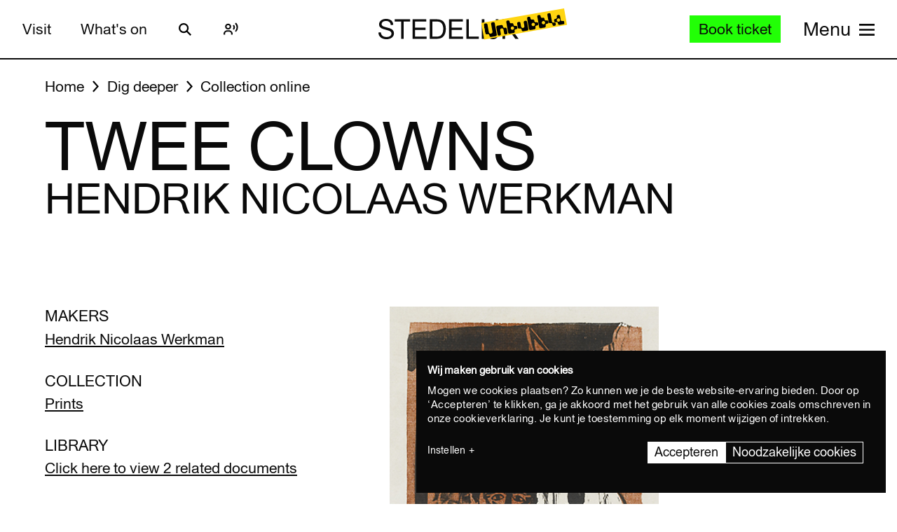

--- FILE ---
content_type: text/javascript
request_url: https://widget.enviso.io/build-ts/modern/base-d0ffeb60.js
body_size: 84
content:
import{a1 as e}from"./lit-element-5a533547.js";
/**
 * @license
 * Copyright 2017 Google LLC
 * SPDX-License-Identifier: BSD-3-Clause
 */const o=({finisher:o,descriptor:t})=>(n,r)=>{var i;if(void 0===r){const r=null!==(i=n.originalKey)&&void 0!==i?i:n.key,l=null!=t?{kind:"method",placement:"prototype",key:r,descriptor:t(n.key)}:e(e({},n),{},{key:r});return null!=o&&(l.finisher=function(e){o(e,r)}),l}{const e=n.constructor;void 0!==t&&Object.defineProperty(n,r,t(r)),null==o||o(e,r)}};export{o};


--- FILE ---
content_type: text/javascript
request_url: https://widget.enviso.io/build-ts/modern/components/visitors/relations/enviso-customer-relation-card-element.js
body_size: 774
content:
import{_ as e}from"../../../enviso-base-resolver-570a8de9.js";import{x as i}from"../../../lit-element-5a533547.js";import{e as t}from"../../../query-assigned-elements-7a69526e.js";import{n as r}from"../../../property-b5f76130.js";import"../../../es.iterator.every-b874bb5d.js";import{E as o}from"../../../enviso-base-element-f6ef1004.js";let s,n,a,l,d,p=e=>e,c=class extends o{constructor(){super(),this.isAddRelationCard=!1}render(){var e,t;return super.applyStyle(i(s||(s=p`<style>:host{display:block;box-sizing:border-box;cursor:pointer}.enviso-list-item{border-radius:4px;border:1px solid var(--enviso-secondary-color,#27a58c);padding:1rem;display:grid;grid-template-columns:4rem 1fr;gap:1rem;align-items:center;box-sizing:border-box;height:100%;transition:all .1s ease;width:100%;background:unset;text-align:unset;cursor:pointer}.enviso-list-item *{margin:0}.enviso-relation-picture{width:4rem;height:4rem;background-color:#d8f6f1;border-radius:50%;overflow:hidden}.enviso-relation-picture--add{background-color:#19c5a7;display:flex;align-items:center;justify-content:center}.enviso-relation-picture--add p{color:#fff;font-size:3rem;font-weight:300;margin:0}.enviso-relation-picture>img{width:100%;height:100%;object-fit:cover}.enviso-relation-properties{width:100%}.enviso-relation-properties>span{font-size:1.1rem;line-height:1.35rem;font-weight:300;margin-bottom:.35rem;overflow-wrap:anywhere}.enviso-relation-properties__type{width:fit-content;padding:.25rem .5rem;background-color:#b2ece2;border-radius:4rem;font-size:.9rem;margin-bottom:.5rem}.enviso-list-item:hover{box-shadow:0 0 1px 4px #27a58c}</style>${0}`),this.isAddRelationCard?i(n||(n=p`<button class="enviso-list-item" @click="${0}"><div class="enviso-relation-picture enviso-relation-picture--add"><p>+</p></div><div class="enviso-relation-properties"><span>${0}</span></div></button>`),(()=>this.fireEvent("onAddRelationCardClicked")),this.t("Add relation")):i(a||(a=p`<button class="enviso-list-item" @click="${0}"><div class="enviso-relation-picture">${0}</div><div class="enviso-relation-properties"><span>${0} ${0}</span><p class="enviso-relation-properties__type">${0}</p></div></button>`),(()=>this.fireEvent("onUpdateRelationCardClicked")),null!==(e=this.relation)&&void 0!==e&&e.pictureUrl?i(l||(l=p`<img src="${0}" alt="${0} ${0}">`),null===(t=this.relation)||void 0===t?void 0:t.pictureUrl,this.relation.firstName,this.relation.lastName):i(d||(d=p`<img src="${0}/src/components/assets/images/profile-picture-placeholder.png" alt="${0} ${0}">`),this.settings.basePath,this.relation.firstName,this.relation.lastName),this.relation.firstName,this.relation.lastName,this.t(this.relation.type))))}};e([r({type:Object,attribute:!0,reflect:!0})],c.prototype,"relation",void 0),e([r({type:Boolean,attribute:!0,reflect:!0})],c.prototype,"isAddRelationCard",void 0),c=e([t("enviso-customer-relation-card")],c);export{c as EnvisoCustomerRelationCardElement};


--- FILE ---
content_type: text/javascript
request_url: https://widget.enviso.io/build-ts/modern/components/common/enviso-tickets/enviso-ticket-selection-step-element.js
body_size: 4144
content:
import{x as e,a5 as i}from"../../../lit-element-5a533547.js";import"../../../es.iterator.every-b874bb5d.js";import{_ as t,f as r,n as o,o as s,p as a}from"../../../enviso-base-resolver-570a8de9.js";import{E as n}from"../../../enviso-base-element-f6ef1004.js";import{e as l}from"../../../query-assigned-elements-7a69526e.js";import{n as d}from"../../../property-b5f76130.js";import{t as c}from"../../../state-c2a9e7ec.js";import{C as f}from"../../../ticketing-widget-api-service-2f12e02a.js";import"../../../rest-service-bb823dc8.js";import"../../../web.url.to-json-23e78ec9.js";import"../../../web.url-search-params.size-f6859486.js";import"../../../auth-service-992ed82b.js";import{g as p,b as u}from"../../../ui-helpers-ede1f33a.js";import{g as h}from"../../../ui-helpers-e69d6bf6.js";import{T as m}from"../../../ticketing-widget-view-55c885eb.js";import"./enviso-ticket-selection-element.js";import"../enviso-icon-element.js";import"../enviso-loader-element.js";import"../enviso-notice-element.js";import"../enviso-select-element.js";import{H as g}from"../../../enviso-element-decorators-f0477d7a.js";import"../../payment/redirect-result.js";import"../../../es.string.search-f854ed19.js";import"../../../array-sort-a0aee397.js";import"../../../ui-helper-ff6156f1.js";import"../../../json-5ede1f36.js";import"../../../checkout-steps-74f036a5.js";import"../../../enviso-auth-resolver-feb2b313.js";import"../../../basket-analytics-helper-3afd8b02.js";import"./enviso-ticket-item-element.js";import"../../../event-9b6e26ba.js";import"../enviso-numeric-up-down-element.js";import"../../../class-map-66f9a99a.js";import"../../../live-b6a2e2e7.js";import"../../../directive-helpers-213b9ad6.js";import"../../../debounce-58724905.js";import"../enviso-button-element.js";import"../enviso-responsive-element.js";import"../../errors/enviso-error-element.js";import"../../../navigation-error-ef7edb64.js";let v,b,y,k,w,$,E,P,j,S,T,x,O,L,G,V,C,I=e=>e,M=class extends n{get selectedGuideLanguage(){return this._selectedGuideLanguage}constructor(){super(),this.languageChangedEventListener=()=>this.loadData(),this.showOfferSpecs=!1,this.showOfferPeriod=!1,this.rebookProducts=[],this.showOriginalPrices=!1,this.productPricePeriod=30,this.crossSellController=null}render(){var i,t;return super.applyStyle(e(v||(v=I`<style>:host{display:block}.enviso-title{font-size:1.2857em;line-height:1.5em;font-weight:700;margin-bottom:.2em}.enviso-description{font-style:italic}.enviso-step-wrapper{align-items:stretch}.enviso-validation-error{color:#db0000;min-height:3em;margin-top:.5em}.wrapper{margin:0 0 0 2em}.offer-specifications{display:flex;flex-flow:row nowrap;margin-bottom:2em}.offer-details{flex-basis:auto;min-width:60%;width:100%;display:flex;align-content:space-between}.offer-options{flex-basis:auto;min-width:20em;width:50%;min-width:35%;display:flex;flex-direction:column;justify-content:flex-start}.offer-info{flex-basis:100%;margin:0 2em}.offer-info>p{white-space:pre-line}.offer-image{flex-basis:100%;max-width:15em}.offer-image>.picture{display:block;background-size:cover;background-position:center center;width:100%;height:15em;background-color:var(--enviso-secondary-color,#27a58c);cursor:pointer;border-top-left-radius:3px;border-top-right-radius:3px}.promotions{display:flex;flex-direction:row;margin-bottom:1em}.messages{flex-basis:auto;width:100%;gap:.6em;display:flex;flex-direction:column}.empty{flex-basis:auto;width:100%;display:flex}@media screen and (max-width:1200px){.offer-specifications{flex-wrap:wrap}.offer-details{flex-basis:100%;min-width:auto}.offer-options{margin-top:2em}}@media screen and (max-width:992px){.wrapper{margin:0}.offer-details{flex-basis:100%;min-width:auto;flex-wrap:wrap;justify-content:center;align-content:space-around}.offer-options{min-width:100%}.offer-info{margin:2em 0 0 0}.promotions{flex-direction:column}}.offer-specifications-smaller>.offer-specifications{display:block}.offer-specifications-smaller>.offer-specifications>.offer-details{display:block}.enviso-offer-period-label{display:block;font-weight:700;margin-bottom:.5em;color:#4a4a4a;font-size:1em}.offer-options>enviso-select{margin-bottom:.75rem}.enviso-header-info{margin-bottom:1rem}.enviso-membership-offer-period{margin-top:.5em}.margin-top-0{margin-top:0}</style><div class="enviso-step-wrapper">${0}<slot name="bottom"></slot></div>`),this.loaded?e(y||(y=I`<slot name="above-ticket-selection-step"></slot>${0} ${0} ${0}<div class="promotions"><div class="messages" aria-live="polite" aria-relevant="additions">${0}</div><div class="empty"></div></div>${0} ${0}`),this._if(!!this.validationError,e(k||(k=I`<div class="enviso-validation-error" role="alert" aria-live="assertive" aria-relevant="all">${0}</div>`),this.t(this.validationError))),this._if(!!this.validationInfo,e(w||(w=I`<enviso-notice aria-live="polite" aria-relevant="all"><enviso-icon name="info"></enviso-icon>${0}</enviso-notice>`),this.t(this.validationInfo))),this._if("Membership"===this.offer.offerType&&"FlexibleDate"===this.offer.membershipValidity.type,e($||($=I`<div class="enviso-validation-error">${0}</div>`),this.t("Ordering membership offer with flexible period is currently not supported."))),null===(i=this.offer.promotionMessages)||void 0===i?void 0:i.map((i=>e(E||(E=I`<enviso-notice class="margin-top-0 promotion">${0}</enviso-notice>`),i))),this._if(this.showSpecifications,e(P||(P=I`<div class="offer-specifications"><div class="offer-details"><div class="offer-image" role="img" aria-label="${0}"><span class="picture" style="background-image:url('${0}')"></span></div><div class="offer-info"><div class="enviso-title">${0}</div><p>${0}</p></div></div>${0}</div>`),this.offer.localizedName,this.getOfferImage(this.offer),this.offer.localizedName,this.offer.description,this._if(this.hasGuideLanguages(this.offer)||this.showOfferPeriod,e(j||(j=I`<div class="offer-options">${0} ${0}</div>`),this.renderGuideLanguages(this.offer),this.renderOfferPeriod(this.offer,this.venue.timeZoneId))))),this.canChooseTickets()?e(S||(S=I`<div class="enviso-header-info"><div class="enviso-title"><slot name="title">${0}</slot></div><span class="enviso-description"><slot name="description">${0}</slot></span></div><div class="enviso-ticket-wrapper"><enviso-ticket-selection class="enviso-offer-tickets" offer-id="${0}" offer-type="${0}" .rebookProducts="${0}" .disabled="${0}" .crossSellController="${0}" .showPricesPriceType="${0}" .showOriginalPrices="${0}" .preferredDates="${0}" .productPricePeriod="${0}" @change="${0}"></enviso-ticket-selection></div>`),this.t(this.getTitle(this.offerType)),this.t(this.getDescription(this.offer.ticketOfferType,this.offerType)),null!==(t=this.offerId)&&void 0!==t?t:this.settings.offerId,this.offerType,this.rebookProducts,this.disabled,this.crossSellController,this.showPricesPriceType,this.showOriginalPrices,this.preferredDates,this.productPricePeriod,(()=>this.onChange())):e(T||(T=I`<p>${0}</p>`),this.t("There are no tickets available."))):e(b||(b=I`<enviso-loader></enviso-loader>`))))}renderGuideLanguages(i){var t,r;return!this.hasGuideLanguages(i)||this.rebookProducts.length>0?e(x||(x=I``)):e(O||(O=I`<div class="enviso-title">${0}</div><enviso-select label="${0}" .value="${0}" .options="${0}" ?required="${0}" @change="${0}" .requiredErrorMessage="${0}"></enviso-select>`),this.t("Options"),this.t("Guide language"),this._selectedGuideLanguage,this.guideLanguages,(null!==(t=null===(r=this.guideLanguages)||void 0===r?void 0:r.length)&&void 0!==t?t:0)>0,(e=>this.onSelectedGuideLanguageChanged(e)),this.t("Please select a guide language"))}renderOfferPeriod(i,t){var n;if(!this.showOfferPeriod)return e(L||(L=I``));const l=this.getPeriodTitle(i);return e(G||(G=I`<div class="enviso-offer-period"><label class="enviso-offer-period-label">${0}</label> ${0} <span>${0}</span><div class="enviso-membership-offer-period">${0}</div></div>`),l,this._if("FlexibleDate"!==(null==i||null===(n=i.membershipValidity)||void 0===n?void 0:n.type),e(V||(V=I`<enviso-icon name="calendar" title="${0}"></enviso-icon>`),l)),"Ticket"===i.offerType?(null!=i.period.start&&null==i.period.end?this.t("Starting from")+" ":"")+r(i.period,t,this.language):o(null==i?void 0:i.membershipValidity,t,this.language),"Membership"===i.offerType?e(C||(C=I`<span>${0}</span> <span>${0}</span>`),s(null==i?void 0:i.membershipValidity,this.language),a(null==i?void 0:i.membershipValidity,t,this.language)):"")}getOfferImage(e){return e.links.find((e=>"image"===e.rel))?`${e.links.find((e=>"image"===e.rel)).href}`:""}getTitle(e){return"Ticket"===e?"Tickets":"Voucher"===e?"Vouchers":"Products"}getDescription(e,i){return"Group"===e?"Select the number of visitors":"Ticket"===i?"Select your tickets below.":"Voucher"===i?"Select your product vouchers.":"Select your products below."}getPeriodTitle(e){var i,t,r;return"Ticket"===e.offerType?this.t("Period"):"FlexibleDate"===(null===(i=e.membershipValidity)||void 0===i?void 0:i.type)&&null==(null===(t=e.membershipValidity)||void 0===t?void 0:t.startTime)&&null==(null===(r=e.membershipValidity)||void 0===r?void 0:r.endTime)?"":this.t("Validity")}connectedCallback(){super.connectedCallback(),h().view(m.TicketSelection),this.loadData(),this.language.addEventListener("change",this.languageChangedEventListener)}disconnectedCallback(){this.language.removeEventListener("change",this.languageChangedEventListener),super.disconnectedCallback()}loadData(){var e=this;return i((function*(){var i;const t=p().getVenue(),r=u().fetchOfferDetail(null!==(i=e.offerId)&&void 0!==i?i:e.settings.offerId,e.language.code);yield Promise.all([t,r]).then((i=>{if(e.venue=i[0],e.offer=i[1],e.hasGuideLanguages(e.offer)){if(e.guideLanguages=new Array,e.offer.guideLanguages.forEach((i=>{e.guideLanguages.push({text:i.name,value:i.isoCode})})),e.settings.language){const i=e.guideLanguages.find((i=>i.value===e.settings.language));e._selectedGuideLanguage=null==i?void 0:i.value}"Regular"===e.offer.ticketOfferType&&1===e.guideLanguages.length&&(e._selectedGuideLanguage=e.guideLanguages[0].value)}e.loaded=!0,e.requestUpdate()}))}))()}hasGuideLanguages(e){var i,t;return e.capacityFrequency===f.PerSlot&&(null!==(i=null==e||null===(t=e.guideLanguages)||void 0===t?void 0:t.length)&&void 0!==i?i:0)>0}canChooseTickets(){return this.offer&&Array.isArray(this.offer.products)&&0!==this.offer.products.length&&!this.offer.soldOut}get showSpecifications(){var e,i;return"Voucher"!==this.offerType&&("Group"===this.offer.ticketOfferType||(!(null===(e=null===(i=this.guideLanguages)||void 0===i?void 0:i.length)||void 0===e||!e)||!!this.showOfferSpecs))}onChange(){this.checkValidity(),this.fireEvent("change",{requiredTickets:this.requiredTickets,guideLanguage:this._selectedGuideLanguage})}checkValidity(e,i){this.setError(null);const t=this.ticketSelectionElement.values.sum((e=>e.quantity));return this.ticketSelectionElement.values.forEach((e=>{!1===e.ticket.enforceMinimum&&e.quantity<e.ticket.minimumTicketQuantity&&0!==e.quantity&&this.setError(`${this.t("Minimum number of visitors not met:")} ${e.ticket.localizedName} - ${e.ticket.minimumTicketQuantity}`)})),!this.validationError&&("Membership"===this.offer.offerType?this.validateMembershipOffer(t):"Voucher"===this.offer.offerType?this.validateVoucherOffer(t):"Regular"===this.offer.ticketOfferType?this.validateRegularOffer(t,i):"PerGroup"===this.offer.barcodeGenerationStrategy?this.validateGroupOffer(t,e,i):"PerPerson"===this.offer.barcodeGenerationStrategy?this.validateGroupOfferWithIndividualTickets(t,e,i):(this.setError("Something went wrong"),!1))}validate(){return this.checkValidity(!0,!0)}validateMembershipOffer(e){return 0===e?(this.setError("Please select at least one ticket."),!1):e>100?(this.setError("You cannot order more than 100 tickets at once."),!1):(this.setError(""),!0)}validateVoucherOffer(e){return 0===e?(this.setError("Please select a voucher before you can proceed."),!1):e>100?(this.setError("You cannot order more than 100 voucher at once."),!1):(this.setError(""),!0)}validateRegularOffer(e,i){return i&&0===e?(this.setError("Please select at least one ticket."),!1):e>100?(this.setError("You cannot order more than 100 tickets at once."),!1):this.guideSelectionElement&&!this.guideSelectionElement.checkValidity()?(this.setError("Please select a guide language before you can proceed."),!1):(this.setError(""),!0)}validateGroupOffer(e,i,t){return t&&e<=0?(this.setError("Please select a number of visitors before you can proceed."),!1):!!this.validateGuideComponent()&&(!(i&&!this.validateMinimumVisitors(e))&&(this.addGroupSizeInfo(e),this.setError(""),!0))}validateGroupOfferWithIndividualTickets(e,i,t){return t&&0===e?(this.setError("Please select at least one ticket."),!1):e>100?(this.setError("You cannot order more than 100 tickets at once."),!1):this.guideSelectionElement&&!this.guideSelectionElement.checkValidity()?(this.setError("Please select a guide language before you can proceed."),!1):!(i&&!this.validateMinimumVisitors(e))&&(this.addGroupSizeInfo(e),!0)}validateGuideComponent(){return!(this.guideSelectionElement&&!this.guideSelectionElement.checkValidity())||(this.setError("Please select a guide language before you can proceed."),!1)}validateMinimumVisitors(e){const i=this.offer.minimumVisitorsPerVisit;return!(e<i)||(this.setError(this.t("Minimum number of visitors per visit is {0}.",i.toString())),!1)}addGroupSizeInfo(e){this.setInfo(null);const i=this.offer.groupSize;e>i&&this.setInfo(this.t("Maximum group size is {0}, your group will be divided into {1} equally sized groups.",i.toString(),Math.ceil(e/i).toString()))}get values(){var e;return null===(e=this.ticketSelectionElement)||void 0===e?void 0:e.values}get ticketSelectionElement(){return this.$$("enviso-ticket-selection")}get guideSelectionElement(){return this.$$("enviso-select")}onSelectedGuideLanguageChanged(e){const i=e.detail.value;this._selectedGuideLanguage=i,this.onChange()}setError(e){this.validationError=e}setInfo(e){this.validationInfo=e}get requiredTickets(){return this.ticketSelectionElement.requiredTickets}};t([d({attribute:"offer-id",type:Number})],M.prototype,"offerId",void 0),t([d({attribute:"offer-type",type:String})],M.prototype,"offerType",void 0),t([d({attribute:"show-offer-specs",type:Boolean})],M.prototype,"showOfferSpecs",void 0),t([d({attribute:"show-offer-period",type:Boolean})],M.prototype,"showOfferPeriod",void 0),t([d({attribute:"rebook-products",type:Array})],M.prototype,"rebookProducts",void 0),t([d({attribute:"show-prices-type",type:String})],M.prototype,"showPricesPriceType",void 0),t([d({type:Boolean,attribute:"show-original-prices"})],M.prototype,"showOriginalPrices",void 0),t([d({converter:g,attribute:"preferred-dates"})],M.prototype,"preferredDates",void 0),t([d({type:Number,attribute:"product-price-period"})],M.prototype,"productPricePeriod",void 0),t([d({type:Object})],M.prototype,"crossSellController",void 0),t([c()],M.prototype,"_selectedGuideLanguage",void 0),t([c()],M.prototype,"validationInfo",void 0),t([c()],M.prototype,"validationError",void 0),t([d({type:Boolean,attribute:"disabled"})],M.prototype,"disabled",void 0),M=t([l("enviso-ticket-selection-step")],M);export{M as EnvisoTicketSelectionStepElement};


--- FILE ---
content_type: text/javascript
request_url: https://widget.enviso.io/build-ts/modern/enviso-base-resolver-570a8de9.js
body_size: 30207
content:
import{S as t,g as e,a as n}from"./es.iterator.every-b874bb5d.js";import{_ as r,M as s,h as i,k as a,C as o,a as u,c as l,N as c,O as h,o as d,b as m,P as f,Q as y,R as g,S as p,T as w,G as v,U as S,V as T,W as k,X as E,Y as O,Z as b,w as M,r as D,i as N,$ as I,g as _,a0 as A,n as C}from"./lit-element-5a533547.js";function x(t,e,n,r){var s,i=arguments.length,a=i<3?e:null===r?r=Object.getOwnPropertyDescriptor(e,n):r;if("object"==typeof Reflect&&"function"==typeof Reflect.decorate)a=Reflect.decorate(t,e,n,r);else for(var o=t.length-1;o>=0;o--)(s=t[o])&&(a=(i<3?s(a):i>3?s(e,n,a):s(e,n))||a);return i>3&&a&&Object.defineProperty(e,n,a),a}function L(t,e){let n;if((t=t.trim()).startsWith("#")){n=`rgba(${parseInt(t.substring(1,3),16)}, ${parseInt(t.substring(3,5),16)}, ${parseInt(t.substring(5,7),16)}, ${e})`}else{const r=/rgb\((\d{1,3}), (\d{1,3}), (\d{1,3})\)/i.exec(t);n=r?`rgba(${r[1]}, ${r[2]}, ${r[3]}, ${e})`:`rgba(17, 57, 116, ${e})`}return n}function $(){return Math.floor(65536*(1+Math.random())).toString(16).substring(1)}function R(){return $()+$()+"-"+$()+"-"+$()+"-"+$()+"-"+$()+$()+$()}"function"==typeof SuppressedError&&SuppressedError;const F='a[href], area[href], input:not([disabled]), select:not([disabled]), textarea:not([disabled]), button:not([disabled]), [tabindex]:not([tabindex="-1"])';function V(t,e,n,r=!1){const s=[];if(r&&e(t)&&(s.push(t),n))return s;if(t.hasChildNodes())for(let r=0,i=t.children.length;r<i;++r){const i=V(t.children[r],e,n,!0);if(s.push(...i),0!==i.length&&n)return s}if(t.shadowRoot){const r=W(t.shadowRoot,e,n);if(s.push(...r),0!==r.length&&n)return s}if("SLOT"===t.nodeName){let r;r=t.assignedElements?t.assignedElements():t.__shady_assignedNodes().filter((t=>t instanceof HTMLElement));for(let t=0,i=r.length;t<i;++t){const i=V(r[t],e,n,!0);if(s.push(...i),0!==i.length&&n)return s}}return s}function W(t,e,n){const r=[];if(!t)return r;for(let s=0,i=t.children.length;s<i;++s){const i=V(t.children[s],e,n,!0);if(r.push(...i),0!==i.length&&n)return r}return r}function Z(){let t=document.activeElement;if(t){for(;t.shadowRoot&&t.shadowRoot.activeElement;)t=t.shadowRoot.activeElement;return t}}function P(){let t=0,e=0;return window.innerWidth?(t=window.innerWidth,e=window.innerHeight):document.documentElement&&document.documentElement.clientWidth?(t=document.documentElement.clientWidth,e=document.documentElement.clientHeight):(t=document.getElementsByTagName("body")[0].clientWidth,e=document.getElementsByTagName("body")[0].clientHeight),{width:t,height:e}}function z(t){["orientationchange","resize"].forEach((e=>{window.addEventListener(e,t)}))}function U(t){["orientationchange","resize"].forEach((e=>{window.removeEventListener(e,t)}))}function j(t){const e=t.offsetTop-(window.scrollY||window.pageYOffset||document.body.scrollTop),n=t.offsetLeft,r=P();return{fromTop:e,fromRight:r.width-n+t.offsetWidth,fromLeft:n,fromBottom:r.height-e+t.offsetHeight}}function H(t){const e=Object.getPrototypeOf(t),n=e?H(e):[];return[...new Set(Object.getOwnPropertyNames(t).concat(n))]}function q(t,e){if("object"!=typeof t||null===t)return t;if(t instanceof Set)return new Set(Array.from(t,(t=>q(t,e))));if(t instanceof Map)return new Map(Array.from(t,(([t,n])=>[t,q(n,e)])));if(t instanceof Date)return new Date(t);if(t instanceof RegExp)return new RegExp(t.source,t.flags);const n=Array.isArray(t)?[]:{},r=new Set,s=Object.getPrototypeOf(t);null!==s&&Object.setPrototypeOf(n,s);for(const e in Object(t))"constructor"!==e&&Object.prototype.hasOwnProperty.call(t,e)&&r.add(e);return Array.from(r).reduce(((n,r)=>{const s=e?e(r,t[r]):t[r];return Object.assign(n,{[r]:q(s,e)})}),n)}class Y{constructor(){this.listeners={}}addEventListener(t,e){t in this.listeners||(this.listeners[t]=[]),this.listeners[t].push(e)}dispatchEvent(t){if(!(t.type in this.listeners))return!0;const e=this.listeners[t.type].slice();for(let n=0,r=e.length;n<r;n++)e[n].call(this,t);return!t.defaultPrevented}fireEvent(t,e){if(t){const n={};e&&(n.detail=e),this.dispatchEvent(new CustomEvent(t,n))}}removeEventListener(t,e){if(!(t in this.listeners))return;const n=this.listeners[t];for(let t=0,r=n.length;t<r;t++)if(n[t]===e)return void n.splice(t,1)}removeAllListeners(t){t?this.listeners[t]=[]:this.listeners={}}}class J extends Error{}class G extends J{constructor(t){super(`Invalid DateTime: ${t.toMessage()}`)}}class K extends J{constructor(t){super(`Invalid Interval: ${t.toMessage()}`)}}class B extends J{constructor(t){super(`Invalid Duration: ${t.toMessage()}`)}}class Q extends J{}class X extends J{constructor(t){super(`Invalid unit ${t}`)}}class tt extends J{}class et extends J{constructor(){super("Zone is an abstract class")}}const nt="numeric",rt="short",st="long",it={year:nt,month:nt,day:nt},at={year:nt,month:rt,day:nt},ot={year:nt,month:rt,day:nt,weekday:rt},ut={year:nt,month:st,day:nt},lt={year:nt,month:st,day:nt,weekday:st},ct={hour:nt,minute:nt},ht={hour:nt,minute:nt,second:nt},dt={hour:nt,minute:nt,second:nt,timeZoneName:rt},mt={hour:nt,minute:nt,second:nt,timeZoneName:st},ft={hour:nt,minute:nt,hourCycle:"h23"},yt={hour:nt,minute:nt,second:nt,hourCycle:"h23"},gt={hour:nt,minute:nt,second:nt,hourCycle:"h23",timeZoneName:rt},pt={hour:nt,minute:nt,second:nt,hourCycle:"h23",timeZoneName:st},wt={year:nt,month:nt,day:nt,hour:nt,minute:nt},vt={year:nt,month:nt,day:nt,hour:nt,minute:nt,second:nt},St={year:nt,month:rt,day:nt,hour:nt,minute:nt},Tt={year:nt,month:rt,day:nt,hour:nt,minute:nt,second:nt},kt={year:nt,month:rt,day:nt,weekday:rt,hour:nt,minute:nt},Et={year:nt,month:st,day:nt,hour:nt,minute:nt,timeZoneName:rt},Ot={year:nt,month:st,day:nt,hour:nt,minute:nt,second:nt,timeZoneName:rt},bt={year:nt,month:st,day:nt,weekday:st,hour:nt,minute:nt,timeZoneName:st},Mt={year:nt,month:st,day:nt,weekday:st,hour:nt,minute:nt,second:nt,timeZoneName:st};class Dt{get type(){throw new et}get name(){throw new et}get ianaName(){return this.name}get isUniversal(){throw new et}offsetName(t,e){throw new et}formatOffset(t,e){throw new et}offset(t){throw new et}equals(t){throw new et}get isValid(){throw new et}}let Nt=null;class It extends Dt{static get instance(){return null===Nt&&(Nt=new It),Nt}get type(){return"system"}get name(){return(new Intl.DateTimeFormat).resolvedOptions().timeZone}get isUniversal(){return!1}offsetName(t,{format:e,locale:n}){return Ge(t,e,n)}formatOffset(t,e){return Xe(this.offset(t),e)}offset(t){return-new Date(t).getTimezoneOffset()}equals(t){return"system"===t.type}get isValid(){return!0}}let _t={};const At={year:0,month:1,day:2,era:3,hour:4,minute:5,second:6};let Ct={};class xt extends Dt{static create(t){return Ct[t]||(Ct[t]=new xt(t)),Ct[t]}static resetCache(){Ct={},_t={}}static isValidSpecifier(t){return this.isValidZone(t)}static isValidZone(t){if(!t)return!1;try{return new Intl.DateTimeFormat("en-US",{timeZone:t}).format(),!0}catch(t){return!1}}constructor(t){super(),this.zoneName=t,this.valid=xt.isValidZone(t)}get type(){return"iana"}get name(){return this.zoneName}get isUniversal(){return!1}offsetName(t,{format:e,locale:n}){return Ge(t,e,n,this.name)}formatOffset(t,e){return Xe(this.offset(t),e)}offset(t){const e=new Date(t);if(isNaN(e))return NaN;const n=(r=this.name,_t[r]||(_t[r]=new Intl.DateTimeFormat("en-US",{hour12:!1,timeZone:r,year:"numeric",month:"2-digit",day:"2-digit",hour:"2-digit",minute:"2-digit",second:"2-digit",era:"short"})),_t[r]);var r;let[s,i,a,o,u,l,c]=n.formatToParts?function(t,e){const n=t.formatToParts(e),r=[];for(let t=0;t<n.length;t++){const{type:e,value:s}=n[t],i=At[e];"era"===e?r[i]=s:Ne(i)||(r[i]=parseInt(s,10))}return r}(n,e):function(t,e){const n=t.format(e).replace(/\u200E/g,""),r=/(\d+)\/(\d+)\/(\d+) (AD|BC),? (\d+):(\d+):(\d+)/.exec(n),[,s,i,a,o,u,l,c]=r;return[a,s,i,o,u,l,c]}(n,e);"BC"===o&&(s=1-Math.abs(s));let h=+e;const d=h%1e3;return h-=d>=0?d:1e3+d,(He({year:s,month:i,day:a,hour:24===u?0:u,minute:l,second:c,millisecond:0})-h)/6e4}equals(t){return"iana"===t.type&&t.name===this.name}get isValid(){return this.valid}}let Lt={};let $t={};function Rt(t,e={}){const n=JSON.stringify([t,e]);let r=$t[n];return r||(r=new Intl.DateTimeFormat(t,e),$t[n]=r),r}let Ft={};let Vt={};let Wt=null;let Zt={};function Pt(t){return Zt[t]||(Zt[t]=new Intl.DateTimeFormat(t).resolvedOptions()),Zt[t]}let zt={};function Ut(t,e,n,r){const s=t.listingMode();return"error"===s?null:"en"===s?n(e):r(e)}class jt{constructor(t,e,n){this.padTo=n.padTo||0,this.floor=n.floor||!1;const{padTo:r,floor:s,...i}=n;if(!e||Object.keys(i).length>0){const e={useGrouping:!1,...n};n.padTo>0&&(e.minimumIntegerDigits=n.padTo),this.inf=function(t,e={}){const n=JSON.stringify([t,e]);let r=Ft[n];return r||(r=new Intl.NumberFormat(t,e),Ft[n]=r),r}(t,e)}}format(t){if(this.inf){const e=this.floor?Math.floor(t):t;return this.inf.format(e)}return Fe(this.floor?Math.floor(t):Pe(t,3),this.padTo)}}class Ht{constructor(t,e,n){let r;if(this.opts=n,this.originalZone=void 0,this.opts.timeZone)this.dt=t;else if("fixed"===t.zone.type){const e=t.offset/60*-1,n=e>=0?`Etc/GMT+${e}`:`Etc/GMT${e}`;0!==t.offset&&xt.create(n).valid?(r=n,this.dt=t):(r="UTC",this.dt=0===t.offset?t:t.setZone("UTC").plus({minutes:t.offset}),this.originalZone=t.zone)}else"system"===t.zone.type?this.dt=t:"iana"===t.zone.type?(this.dt=t,r=t.zone.name):(r="UTC",this.dt=t.setZone("UTC").plus({minutes:t.offset}),this.originalZone=t.zone);const s={...this.opts};s.timeZone=s.timeZone||r,this.dtf=Rt(e,s)}format(){return this.originalZone?this.formatToParts().map((({value:t})=>t)).join(""):this.dtf.format(this.dt.toJSDate())}formatToParts(){const t=this.dtf.formatToParts(this.dt.toJSDate());return this.originalZone?t.map((t=>{if("timeZoneName"===t.type){const e=this.originalZone.offsetName(this.dt.ts,{locale:this.dt.locale,format:this.opts.timeZoneName});return{...t,value:e}}return t})):t}resolvedOptions(){return this.dtf.resolvedOptions()}}class qt{constructor(t,e,n){this.opts={style:"long",...n},!e&&Ae()&&(this.rtf=function(t,e={}){const{base:n,...r}=e,s=JSON.stringify([t,r]);let i=Vt[s];return i||(i=new Intl.RelativeTimeFormat(t,e),Vt[s]=i),i}(t,n))}format(t,e){return this.rtf?this.rtf.format(t,e):function(t,e,n="always",r=!1){const s={years:["year","yr."],quarters:["quarter","qtr."],months:["month","mo."],weeks:["week","wk."],days:["day","day","days"],hours:["hour","hr."],minutes:["minute","min."],seconds:["second","sec."]},i=-1===["hours","minutes","seconds"].indexOf(t);if("auto"===n&&i){const n="days"===t;switch(e){case 1:return n?"tomorrow":`next ${s[t][0]}`;case-1:return n?"yesterday":`last ${s[t][0]}`;case 0:return n?"today":`this ${s[t][0]}`}}const a=Object.is(e,-0)||e<0,o=Math.abs(e),u=1===o,l=s[t],c=r?u?l[1]:l[2]||l[1]:u?s[t][0]:t;return a?`${o} ${c} ago`:`in ${o} ${c}`}(e,t,this.opts.numeric,"long"!==this.opts.style)}formatToParts(t,e){return this.rtf?this.rtf.formatToParts(t,e):[]}}const Yt={firstDay:1,minimalDays:4,weekend:[6,7]};class Jt{static fromOpts(t){return Jt.create(t.locale,t.numberingSystem,t.outputCalendar,t.weekSettings,t.defaultToEN)}static create(t,e,n,r,s=!1){const i=t||de.defaultLocale,a=i||(s?"en-US":Wt||(Wt=(new Intl.DateTimeFormat).resolvedOptions().locale,Wt)),o=e||de.defaultNumberingSystem,u=n||de.defaultOutputCalendar,l=$e(r)||de.defaultWeekSettings;return new Jt(a,o,u,l,i)}static resetCache(){Wt=null,$t={},Ft={},Vt={},Zt={}}static fromObject({locale:t,numberingSystem:e,outputCalendar:n,weekSettings:r}={}){return Jt.create(t,e,n,r)}constructor(t,e,n,r,s){const[i,a,o]=function(t){const e=t.indexOf("-x-");-1!==e&&(t=t.substring(0,e));const n=t.indexOf("-u-");if(-1===n)return[t];{let e,r;try{e=Rt(t).resolvedOptions(),r=t}catch(s){const i=t.substring(0,n);e=Rt(i).resolvedOptions(),r=i}const{numberingSystem:s,calendar:i}=e;return[r,s,i]}}(t);this.locale=i,this.numberingSystem=e||a||null,this.outputCalendar=n||o||null,this.weekSettings=r,this.intl=function(t,e,n){return n||e?(t.includes("-u-")||(t+="-u"),n&&(t+=`-ca-${n}`),e&&(t+=`-nu-${e}`),t):t}(this.locale,this.numberingSystem,this.outputCalendar),this.weekdaysCache={format:{},standalone:{}},this.monthsCache={format:{},standalone:{}},this.meridiemCache=null,this.eraCache={},this.specifiedLocale=s,this.fastNumbersCached=null}get fastNumbers(){var t;return null==this.fastNumbersCached&&(this.fastNumbersCached=(!(t=this).numberingSystem||"latn"===t.numberingSystem)&&("latn"===t.numberingSystem||!t.locale||t.locale.startsWith("en")||"latn"===Pt(t.locale).numberingSystem)),this.fastNumbersCached}listingMode(){const t=this.isEnglish(),e=!(null!==this.numberingSystem&&"latn"!==this.numberingSystem||null!==this.outputCalendar&&"gregory"!==this.outputCalendar);return t&&e?"en":"intl"}clone(t){return t&&0!==Object.getOwnPropertyNames(t).length?Jt.create(t.locale||this.specifiedLocale,t.numberingSystem||this.numberingSystem,t.outputCalendar||this.outputCalendar,$e(t.weekSettings)||this.weekSettings,t.defaultToEN||!1):this}redefaultToEN(t={}){return this.clone({...t,defaultToEN:!0})}redefaultToSystem(t={}){return this.clone({...t,defaultToEN:!1})}months(t,e=!1){return Ut(this,t,sn,(()=>{const n=e?{month:t,day:"numeric"}:{month:t},r=e?"format":"standalone";return this.monthsCache[r][t]||(this.monthsCache[r][t]=function(t){const e=[];for(let n=1;n<=12;n++){const r=us.utc(2009,n,1);e.push(t(r))}return e}((t=>this.extract(t,n,"month")))),this.monthsCache[r][t]}))}weekdays(t,e=!1){return Ut(this,t,ln,(()=>{const n=e?{weekday:t,year:"numeric",month:"long",day:"numeric"}:{weekday:t},r=e?"format":"standalone";return this.weekdaysCache[r][t]||(this.weekdaysCache[r][t]=function(t){const e=[];for(let n=1;n<=7;n++){const r=us.utc(2016,11,13+n);e.push(t(r))}return e}((t=>this.extract(t,n,"weekday")))),this.weekdaysCache[r][t]}))}meridiems(){return Ut(this,void 0,(()=>cn),(()=>{if(!this.meridiemCache){const t={hour:"numeric",hourCycle:"h12"};this.meridiemCache=[us.utc(2016,11,13,9),us.utc(2016,11,13,19)].map((e=>this.extract(e,t,"dayperiod")))}return this.meridiemCache}))}eras(t){return Ut(this,t,fn,(()=>{const e={era:t};return this.eraCache[t]||(this.eraCache[t]=[us.utc(-40,1,1),us.utc(2017,1,1)].map((t=>this.extract(t,e,"era")))),this.eraCache[t]}))}extract(t,e,n){const r=this.dtFormatter(t,e).formatToParts().find((t=>t.type.toLowerCase()===n));return r?r.value:null}numberFormatter(t={}){return new jt(this.intl,t.forceSimple||this.fastNumbers,t)}dtFormatter(t,e={}){return new Ht(t,this.intl,e)}relFormatter(t={}){return new qt(this.intl,this.isEnglish(),t)}listFormatter(t={}){return function(t,e={}){const n=JSON.stringify([t,e]);let r=Lt[n];return r||(r=new Intl.ListFormat(t,e),Lt[n]=r),r}(this.intl,t)}isEnglish(){return"en"===this.locale||"en-us"===this.locale.toLowerCase()||Pt(this.intl).locale.startsWith("en-us")}getWeekSettings(){return this.weekSettings?this.weekSettings:Ce()?function(t){let e=zt[t];if(!e){const n=new Intl.Locale(t);e="getWeekInfo"in n?n.getWeekInfo():n.weekInfo,zt[t]=e}return e}(this.locale):Yt}getStartOfWeek(){return this.getWeekSettings().firstDay}getMinDaysInFirstWeek(){return this.getWeekSettings().minimalDays}getWeekendDays(){return this.getWeekSettings().weekend}equals(t){return this.locale===t.locale&&this.numberingSystem===t.numberingSystem&&this.outputCalendar===t.outputCalendar}toString(){return`Locale(${this.locale}, ${this.numberingSystem}, ${this.outputCalendar})`}}let Gt=null;class Kt extends Dt{static get utcInstance(){return null===Gt&&(Gt=new Kt(0)),Gt}static instance(t){return 0===t?Kt.utcInstance:new Kt(t)}static parseSpecifier(t){if(t){const e=t.match(/^utc(?:([+-]\d{1,2})(?::(\d{2}))?)?$/i);if(e)return new Kt(Ke(e[1],e[2]))}return null}constructor(t){super(),this.fixed=t}get type(){return"fixed"}get name(){return 0===this.fixed?"UTC":`UTC${Xe(this.fixed,"narrow")}`}get ianaName(){return 0===this.fixed?"Etc/UTC":`Etc/GMT${Xe(-this.fixed,"narrow")}`}offsetName(){return this.name}formatOffset(t,e){return Xe(this.fixed,e)}get isUniversal(){return!0}offset(){return this.fixed}equals(t){return"fixed"===t.type&&t.fixed===this.fixed}get isValid(){return!0}}class Bt extends Dt{constructor(t){super(),this.zoneName=t}get type(){return"invalid"}get name(){return this.zoneName}get isUniversal(){return!1}offsetName(){return null}formatOffset(){return""}offset(){return NaN}equals(){return!1}get isValid(){return!1}}function Qt(t,e){if(Ne(t)||null===t)return e;if(t instanceof Dt)return t;if("string"==typeof t){const n=t.toLowerCase();return"default"===n?e:"local"===n||"system"===n?It.instance:"utc"===n||"gmt"===n?Kt.utcInstance:Kt.parseSpecifier(n)||xt.create(t)}return Ie(t)?Kt.instance(t):"object"==typeof t&&"offset"in t&&"function"==typeof t.offset?t:new Bt(t)}const Xt={arab:"[٠-٩]",arabext:"[۰-۹]",bali:"[᭐-᭙]",beng:"[০-৯]",deva:"[०-९]",fullwide:"[０-９]",gujr:"[૦-૯]",hanidec:"[〇|一|二|三|四|五|六|七|八|九]",khmr:"[០-៩]",knda:"[೦-೯]",laoo:"[໐-໙]",limb:"[᥆-᥏]",mlym:"[൦-൯]",mong:"[᠐-᠙]",mymr:"[၀-၉]",orya:"[୦-୯]",tamldec:"[௦-௯]",telu:"[౦-౯]",thai:"[๐-๙]",tibt:"[༠-༩]",latn:"\\d"},te={arab:[1632,1641],arabext:[1776,1785],bali:[6992,7001],beng:[2534,2543],deva:[2406,2415],fullwide:[65296,65303],gujr:[2790,2799],khmr:[6112,6121],knda:[3302,3311],laoo:[3792,3801],limb:[6470,6479],mlym:[3430,3439],mong:[6160,6169],mymr:[4160,4169],orya:[2918,2927],tamldec:[3046,3055],telu:[3174,3183],thai:[3664,3673],tibt:[3872,3881]},ee=Xt.hanidec.replace(/[\[|\]]/g,"").split("");let ne={};function re({numberingSystem:t},e=""){const n=t||"latn";return ne[n]||(ne[n]={}),ne[n][e]||(ne[n][e]=new RegExp(`${Xt[n]}${e}`)),ne[n][e]}let se,ie=()=>Date.now(),ae="system",oe=null,ue=null,le=null,ce=60,he=null;class de{static get now(){return ie}static set now(t){ie=t}static set defaultZone(t){ae=t}static get defaultZone(){return Qt(ae,It.instance)}static get defaultLocale(){return oe}static set defaultLocale(t){oe=t}static get defaultNumberingSystem(){return ue}static set defaultNumberingSystem(t){ue=t}static get defaultOutputCalendar(){return le}static set defaultOutputCalendar(t){le=t}static get defaultWeekSettings(){return he}static set defaultWeekSettings(t){he=$e(t)}static get twoDigitCutoffYear(){return ce}static set twoDigitCutoffYear(t){ce=t%100}static get throwOnInvalid(){return se}static set throwOnInvalid(t){se=t}static resetCaches(){Jt.resetCache(),xt.resetCache(),us.resetCache(),ne={}}}class me{constructor(t,e){this.reason=t,this.explanation=e}toMessage(){return this.explanation?`${this.reason}: ${this.explanation}`:this.reason}}const fe=[0,31,59,90,120,151,181,212,243,273,304,334],ye=[0,31,60,91,121,152,182,213,244,274,305,335];function ge(t,e){return new me("unit out of range",`you specified ${e} (of type ${typeof e}) as a ${t}, which is invalid`)}function pe(t,e,n){const r=new Date(Date.UTC(t,e-1,n));t<100&&t>=0&&r.setUTCFullYear(r.getUTCFullYear()-1900);const s=r.getUTCDay();return 0===s?7:s}function we(t,e,n){return n+(ze(t)?ye:fe)[e-1]}function ve(t,e){const n=ze(t)?ye:fe,r=n.findIndex((t=>t<e));return{month:r+1,day:e-n[r]}}function Se(t,e){return(t-e+7)%7+1}function Te(t,e=4,n=1){const{year:r,month:s,day:i}=t,a=we(r,s,i),o=Se(pe(r,s,i),n);let u,l=Math.floor((a-o+14-e)/7);return l<1?(u=r-1,l=Ye(u,e,n)):l>Ye(r,e,n)?(u=r+1,l=1):u=r,{weekYear:u,weekNumber:l,weekday:o,...tn(t)}}function ke(t,e=4,n=1){const{weekYear:r,weekNumber:s,weekday:i}=t,a=Se(pe(r,1,e),n),o=Ue(r);let u,l=7*s+i-a-7+e;l<1?(u=r-1,l+=Ue(u)):l>o?(u=r+1,l-=Ue(r)):u=r;const{month:c,day:h}=ve(u,l);return{year:u,month:c,day:h,...tn(t)}}function Ee(t){const{year:e,month:n,day:r}=t;return{year:e,ordinal:we(e,n,r),...tn(t)}}function Oe(t){const{year:e,ordinal:n}=t,{month:r,day:s}=ve(e,n);return{year:e,month:r,day:s,...tn(t)}}function be(t,e){if(!Ne(t.localWeekday)||!Ne(t.localWeekNumber)||!Ne(t.localWeekYear)){if(!Ne(t.weekday)||!Ne(t.weekNumber)||!Ne(t.weekYear))throw new Q("Cannot mix locale-based week fields with ISO-based week fields");return Ne(t.localWeekday)||(t.weekday=t.localWeekday),Ne(t.localWeekNumber)||(t.weekNumber=t.localWeekNumber),Ne(t.localWeekYear)||(t.weekYear=t.localWeekYear),delete t.localWeekday,delete t.localWeekNumber,delete t.localWeekYear,{minDaysInFirstWeek:e.getMinDaysInFirstWeek(),startOfWeek:e.getStartOfWeek()}}return{minDaysInFirstWeek:4,startOfWeek:1}}function Me(t){const e=_e(t.year),n=Re(t.month,1,12),r=Re(t.day,1,je(t.year,t.month));return e?n?!r&&ge("day",t.day):ge("month",t.month):ge("year",t.year)}function De(t){const{hour:e,minute:n,second:r,millisecond:s}=t,i=Re(e,0,23)||24===e&&0===n&&0===r&&0===s,a=Re(n,0,59),o=Re(r,0,59),u=Re(s,0,999);return i?a?o?!u&&ge("millisecond",s):ge("second",r):ge("minute",n):ge("hour",e)}function Ne(t){return void 0===t}function Ie(t){return"number"==typeof t}function _e(t){return"number"==typeof t&&t%1==0}function Ae(){try{return"undefined"!=typeof Intl&&!!Intl.RelativeTimeFormat}catch(t){return!1}}function Ce(){try{return"undefined"!=typeof Intl&&!!Intl.Locale&&("weekInfo"in Intl.Locale.prototype||"getWeekInfo"in Intl.Locale.prototype)}catch(t){return!1}}function xe(t,e,n){if(0!==t.length)return t.reduce(((t,r)=>{const s=[e(r),r];return t&&n(t[0],s[0])===t[0]?t:s}),null)[1]}function Le(t,e){return Object.prototype.hasOwnProperty.call(t,e)}function $e(t){if(null==t)return null;if("object"!=typeof t)throw new tt("Week settings must be an object");if(!Re(t.firstDay,1,7)||!Re(t.minimalDays,1,7)||!Array.isArray(t.weekend)||t.weekend.some((t=>!Re(t,1,7))))throw new tt("Invalid week settings");return{firstDay:t.firstDay,minimalDays:t.minimalDays,weekend:Array.from(t.weekend)}}function Re(t,e,n){return _e(t)&&t>=e&&t<=n}function Fe(t,e=2){let n;return n=t<0?"-"+(""+-t).padStart(e,"0"):(""+t).padStart(e,"0"),n}function Ve(t){return Ne(t)||null===t||""===t?void 0:parseInt(t,10)}function We(t){return Ne(t)||null===t||""===t?void 0:parseFloat(t)}function Ze(t){if(!Ne(t)&&null!==t&&""!==t){const e=1e3*parseFloat("0."+t);return Math.floor(e)}}function Pe(t,e,n=!1){const r=10**e;return(n?Math.trunc:Math.round)(t*r)/r}function ze(t){return t%4==0&&(t%100!=0||t%400==0)}function Ue(t){return ze(t)?366:365}function je(t,e){const n=function(t,e){return t-e*Math.floor(t/e)}(e-1,12)+1;return 2===n?ze(t+(e-n)/12)?29:28:[31,null,31,30,31,30,31,31,30,31,30,31][n-1]}function He(t){let e=Date.UTC(t.year,t.month-1,t.day,t.hour,t.minute,t.second,t.millisecond);return t.year<100&&t.year>=0&&(e=new Date(e),e.setUTCFullYear(t.year,t.month-1,t.day)),+e}function qe(t,e,n){return-Se(pe(t,1,e),n)+e-1}function Ye(t,e=4,n=1){const r=qe(t,e,n),s=qe(t+1,e,n);return(Ue(t)-r+s)/7}function Je(t){return t>99?t:t>de.twoDigitCutoffYear?1900+t:2e3+t}function Ge(t,e,n,r=null){const s=new Date(t),i={hourCycle:"h23",year:"numeric",month:"2-digit",day:"2-digit",hour:"2-digit",minute:"2-digit"};r&&(i.timeZone=r);const a={timeZoneName:e,...i},o=new Intl.DateTimeFormat(n,a).formatToParts(s).find((t=>"timezonename"===t.type.toLowerCase()));return o?o.value:null}function Ke(t,e){let n=parseInt(t,10);Number.isNaN(n)&&(n=0);const r=parseInt(e,10)||0;return 60*n+(n<0||Object.is(n,-0)?-r:r)}function Be(t){const e=Number(t);if("boolean"==typeof t||""===t||Number.isNaN(e))throw new tt(`Invalid unit value ${t}`);return e}function Qe(t,e){const n={};for(const r in t)if(Le(t,r)){const s=t[r];if(null==s)continue;n[e(r)]=Be(s)}return n}function Xe(t,e){const n=Math.trunc(Math.abs(t/60)),r=Math.trunc(Math.abs(t%60)),s=t>=0?"+":"-";switch(e){case"short":return`${s}${Fe(n,2)}:${Fe(r,2)}`;case"narrow":return`${s}${n}${r>0?`:${r}`:""}`;case"techie":return`${s}${Fe(n,2)}${Fe(r,2)}`;default:throw new RangeError(`Value format ${e} is out of range for property format`)}}function tn(t){return function(t,e){return e.reduce(((e,n)=>(e[n]=t[n],e)),{})}(t,["hour","minute","second","millisecond"])}const en=["January","February","March","April","May","June","July","August","September","October","November","December"],nn=["Jan","Feb","Mar","Apr","May","Jun","Jul","Aug","Sep","Oct","Nov","Dec"],rn=["J","F","M","A","M","J","J","A","S","O","N","D"];function sn(t){switch(t){case"narrow":return[...rn];case"short":return[...nn];case"long":return[...en];case"numeric":return["1","2","3","4","5","6","7","8","9","10","11","12"];case"2-digit":return["01","02","03","04","05","06","07","08","09","10","11","12"];default:return null}}const an=["Monday","Tuesday","Wednesday","Thursday","Friday","Saturday","Sunday"],on=["Mon","Tue","Wed","Thu","Fri","Sat","Sun"],un=["M","T","W","T","F","S","S"];function ln(t){switch(t){case"narrow":return[...un];case"short":return[...on];case"long":return[...an];case"numeric":return["1","2","3","4","5","6","7"];default:return null}}const cn=["AM","PM"],hn=["Before Christ","Anno Domini"],dn=["BC","AD"],mn=["B","A"];function fn(t){switch(t){case"narrow":return[...mn];case"short":return[...dn];case"long":return[...hn];default:return null}}function yn(t,e){let n="";for(const r of t)r.literal?n+=r.val:n+=e(r.val);return n}const gn={D:it,DD:at,DDD:ut,DDDD:lt,t:ct,tt:ht,ttt:dt,tttt:mt,T:ft,TT:yt,TTT:gt,TTTT:pt,f:wt,ff:St,fff:Et,ffff:bt,F:vt,FF:Tt,FFF:Ot,FFFF:Mt};class pn{static create(t,e={}){return new pn(t,e)}static parseFormat(t){let e=null,n="",r=!1;const s=[];for(let i=0;i<t.length;i++){const a=t.charAt(i);"'"===a?(n.length>0&&s.push({literal:r||/^\s+$/.test(n),val:n}),e=null,n="",r=!r):r||a===e?n+=a:(n.length>0&&s.push({literal:/^\s+$/.test(n),val:n}),n=a,e=a)}return n.length>0&&s.push({literal:r||/^\s+$/.test(n),val:n}),s}static macroTokenToFormatOpts(t){return gn[t]}constructor(t,e){this.opts=e,this.loc=t,this.systemLoc=null}formatWithSystemDefault(t,e){null===this.systemLoc&&(this.systemLoc=this.loc.redefaultToSystem());return this.systemLoc.dtFormatter(t,{...this.opts,...e}).format()}dtFormatter(t,e={}){return this.loc.dtFormatter(t,{...this.opts,...e})}formatDateTime(t,e){return this.dtFormatter(t,e).format()}formatDateTimeParts(t,e){return this.dtFormatter(t,e).formatToParts()}formatInterval(t,e){return this.dtFormatter(t.start,e).dtf.formatRange(t.start.toJSDate(),t.end.toJSDate())}resolvedOptions(t,e){return this.dtFormatter(t,e).resolvedOptions()}num(t,e=0){if(this.opts.forceSimple)return Fe(t,e);const n={...this.opts};return e>0&&(n.padTo=e),this.loc.numberFormatter(n).format(t)}formatDateTimeFromString(t,e){const n="en"===this.loc.listingMode(),r=this.loc.outputCalendar&&"gregory"!==this.loc.outputCalendar,s=(e,n)=>this.loc.extract(t,e,n),i=e=>t.isOffsetFixed&&0===t.offset&&e.allowZ?"Z":t.isValid?t.zone.formatOffset(t.ts,e.format):"",a=()=>n?function(t){return cn[t.hour<12?0:1]}(t):s({hour:"numeric",hourCycle:"h12"},"dayperiod"),o=(e,r)=>n?function(t,e){return sn(e)[t.month-1]}(t,e):s(r?{month:e}:{month:e,day:"numeric"},"month"),u=(e,r)=>n?function(t,e){return ln(e)[t.weekday-1]}(t,e):s(r?{weekday:e}:{weekday:e,month:"long",day:"numeric"},"weekday"),l=e=>{const n=pn.macroTokenToFormatOpts(e);return n?this.formatWithSystemDefault(t,n):e},c=e=>n?function(t,e){return fn(e)[t.year<0?0:1]}(t,e):s({era:e},"era");return yn(pn.parseFormat(e),(e=>{switch(e){case"S":return this.num(t.millisecond);case"u":case"SSS":return this.num(t.millisecond,3);case"s":return this.num(t.second);case"ss":return this.num(t.second,2);case"uu":return this.num(Math.floor(t.millisecond/10),2);case"uuu":return this.num(Math.floor(t.millisecond/100));case"m":return this.num(t.minute);case"mm":return this.num(t.minute,2);case"h":return this.num(t.hour%12==0?12:t.hour%12);case"hh":return this.num(t.hour%12==0?12:t.hour%12,2);case"H":return this.num(t.hour);case"HH":return this.num(t.hour,2);case"Z":return i({format:"narrow",allowZ:this.opts.allowZ});case"ZZ":return i({format:"short",allowZ:this.opts.allowZ});case"ZZZ":return i({format:"techie",allowZ:this.opts.allowZ});case"ZZZZ":return t.zone.offsetName(t.ts,{format:"short",locale:this.loc.locale});case"ZZZZZ":return t.zone.offsetName(t.ts,{format:"long",locale:this.loc.locale});case"z":return t.zoneName;case"a":return a();case"d":return r?s({day:"numeric"},"day"):this.num(t.day);case"dd":return r?s({day:"2-digit"},"day"):this.num(t.day,2);case"c":case"E":return this.num(t.weekday);case"ccc":return u("short",!0);case"cccc":return u("long",!0);case"ccccc":return u("narrow",!0);case"EEE":return u("short",!1);case"EEEE":return u("long",!1);case"EEEEE":return u("narrow",!1);case"L":return r?s({month:"numeric",day:"numeric"},"month"):this.num(t.month);case"LL":return r?s({month:"2-digit",day:"numeric"},"month"):this.num(t.month,2);case"LLL":return o("short",!0);case"LLLL":return o("long",!0);case"LLLLL":return o("narrow",!0);case"M":return r?s({month:"numeric"},"month"):this.num(t.month);case"MM":return r?s({month:"2-digit"},"month"):this.num(t.month,2);case"MMM":return o("short",!1);case"MMMM":return o("long",!1);case"MMMMM":return o("narrow",!1);case"y":return r?s({year:"numeric"},"year"):this.num(t.year);case"yy":return r?s({year:"2-digit"},"year"):this.num(t.year.toString().slice(-2),2);case"yyyy":return r?s({year:"numeric"},"year"):this.num(t.year,4);case"yyyyyy":return r?s({year:"numeric"},"year"):this.num(t.year,6);case"G":return c("short");case"GG":return c("long");case"GGGGG":return c("narrow");case"kk":return this.num(t.weekYear.toString().slice(-2),2);case"kkkk":return this.num(t.weekYear,4);case"W":return this.num(t.weekNumber);case"WW":return this.num(t.weekNumber,2);case"n":return this.num(t.localWeekNumber);case"nn":return this.num(t.localWeekNumber,2);case"ii":return this.num(t.localWeekYear.toString().slice(-2),2);case"iiii":return this.num(t.localWeekYear,4);case"o":return this.num(t.ordinal);case"ooo":return this.num(t.ordinal,3);case"q":return this.num(t.quarter);case"qq":return this.num(t.quarter,2);case"X":return this.num(Math.floor(t.ts/1e3));case"x":return this.num(t.ts);default:return l(e)}}))}formatDurationFromString(t,e){const n=t=>{switch(t[0]){case"S":return"millisecond";case"s":return"second";case"m":return"minute";case"h":return"hour";case"d":return"day";case"w":return"week";case"M":return"month";case"y":return"year";default:return null}},r=pn.parseFormat(e),s=r.reduce(((t,{literal:e,val:n})=>e?t:t.concat(n)),[]);return yn(r,(t=>e=>{const r=n(e);return r?this.num(t.get(r),e.length):e})(t.shiftTo(...s.map(n).filter((t=>t)))))}}const wn=/[A-Za-z_+-]{1,256}(?::?\/[A-Za-z0-9_+-]{1,256}(?:\/[A-Za-z0-9_+-]{1,256})?)?/;function vn(...t){const e=t.reduce(((t,e)=>t+e.source),"");return RegExp(`^${e}$`)}function Sn(...t){return e=>t.reduce((([t,n,r],s)=>{const[i,a,o]=s(e,r);return[{...t,...i},a||n,o]}),[{},null,1]).slice(0,2)}function Tn(t,...e){if(null==t)return[null,null];for(const[n,r]of e){const e=n.exec(t);if(e)return r(e)}return[null,null]}function kn(...t){return(e,n)=>{const r={};let s;for(s=0;s<t.length;s++)r[t[s]]=Ve(e[n+s]);return[r,null,n+s]}}const En=/(?:(Z)|([+-]\d\d)(?::?(\d\d))?)/,On=/(\d\d)(?::?(\d\d)(?::?(\d\d)(?:[.,](\d{1,30}))?)?)?/,bn=RegExp(`${On.source}${`(?:${En.source}?(?:\\[(${wn.source})\\])?)?`}`),Mn=RegExp(`(?:T${bn.source})?`),Dn=kn("weekYear","weekNumber","weekDay"),Nn=kn("year","ordinal"),In=RegExp(`${On.source} ?(?:${En.source}|(${wn.source}))?`),_n=RegExp(`(?: ${In.source})?`);function An(t,e,n){const r=t[e];return Ne(r)?n:Ve(r)}function Cn(t,e){return[{hours:An(t,e,0),minutes:An(t,e+1,0),seconds:An(t,e+2,0),milliseconds:Ze(t[e+3])},null,e+4]}function xn(t,e){const n=!t[e]&&!t[e+1],r=Ke(t[e+1],t[e+2]);return[{},n?null:Kt.instance(r),e+3]}function Ln(t,e){return[{},t[e]?xt.create(t[e]):null,e+1]}const $n=RegExp(`^T?${On.source}$`),Rn=/^-?P(?:(?:(-?\d{1,20}(?:\.\d{1,20})?)Y)?(?:(-?\d{1,20}(?:\.\d{1,20})?)M)?(?:(-?\d{1,20}(?:\.\d{1,20})?)W)?(?:(-?\d{1,20}(?:\.\d{1,20})?)D)?(?:T(?:(-?\d{1,20}(?:\.\d{1,20})?)H)?(?:(-?\d{1,20}(?:\.\d{1,20})?)M)?(?:(-?\d{1,20})(?:[.,](-?\d{1,20}))?S)?)?)$/;function Fn(t){const[e,n,r,s,i,a,o,u,l]=t,c="-"===e[0],h=u&&"-"===u[0],d=(t,e=!1)=>void 0!==t&&(e||t&&c)?-t:t;return[{years:d(We(n)),months:d(We(r)),weeks:d(We(s)),days:d(We(i)),hours:d(We(a)),minutes:d(We(o)),seconds:d(We(u),"-0"===u),milliseconds:d(Ze(l),h)}]}const Vn={GMT:0,EDT:-240,EST:-300,CDT:-300,CST:-360,MDT:-360,MST:-420,PDT:-420,PST:-480};function Wn(t,e,n,r,s,i,a){const o={year:2===e.length?Je(Ve(e)):Ve(e),month:nn.indexOf(n)+1,day:Ve(r),hour:Ve(s),minute:Ve(i)};return a&&(o.second=Ve(a)),t&&(o.weekday=t.length>3?an.indexOf(t)+1:on.indexOf(t)+1),o}const Zn=/^(?:(Mon|Tue|Wed|Thu|Fri|Sat|Sun),\s)?(\d{1,2})\s(Jan|Feb|Mar|Apr|May|Jun|Jul|Aug|Sep|Oct|Nov|Dec)\s(\d{2,4})\s(\d\d):(\d\d)(?::(\d\d))?\s(?:(UT|GMT|[ECMP][SD]T)|([Zz])|(?:([+-]\d\d)(\d\d)))$/;function Pn(t){const[,e,n,r,s,i,a,o,u,l,c,h]=t,d=Wn(e,s,r,n,i,a,o);let m;return m=u?Vn[u]:l?0:Ke(c,h),[d,new Kt(m)]}const zn=/^(Mon|Tue|Wed|Thu|Fri|Sat|Sun), (\d\d) (Jan|Feb|Mar|Apr|May|Jun|Jul|Aug|Sep|Oct|Nov|Dec) (\d{4}) (\d\d):(\d\d):(\d\d) GMT$/,Un=/^(Monday|Tuesday|Wednesday|Thursday|Friday|Saturday|Sunday), (\d\d)-(Jan|Feb|Mar|Apr|May|Jun|Jul|Aug|Sep|Oct|Nov|Dec)-(\d\d) (\d\d):(\d\d):(\d\d) GMT$/,jn=/^(Mon|Tue|Wed|Thu|Fri|Sat|Sun) (Jan|Feb|Mar|Apr|May|Jun|Jul|Aug|Sep|Oct|Nov|Dec) ( \d|\d\d) (\d\d):(\d\d):(\d\d) (\d{4})$/;function Hn(t){const[,e,n,r,s,i,a,o]=t;return[Wn(e,s,r,n,i,a,o),Kt.utcInstance]}function qn(t){const[,e,n,r,s,i,a,o]=t;return[Wn(e,o,n,r,s,i,a),Kt.utcInstance]}const Yn=vn(/([+-]\d{6}|\d{4})(?:-?(\d\d)(?:-?(\d\d))?)?/,Mn),Jn=vn(/(\d{4})-?W(\d\d)(?:-?(\d))?/,Mn),Gn=vn(/(\d{4})-?(\d{3})/,Mn),Kn=vn(bn),Bn=Sn((function(t,e){return[{year:An(t,e),month:An(t,e+1,1),day:An(t,e+2,1)},null,e+3]}),Cn,xn,Ln),Qn=Sn(Dn,Cn,xn,Ln),Xn=Sn(Nn,Cn,xn,Ln),tr=Sn(Cn,xn,Ln);const er=Sn(Cn);const nr=vn(/(\d{4})-(\d\d)-(\d\d)/,_n),rr=vn(In),sr=Sn(Cn,xn,Ln);const ir="Invalid Duration",ar={weeks:{days:7,hours:168,minutes:10080,seconds:604800,milliseconds:6048e5},days:{hours:24,minutes:1440,seconds:86400,milliseconds:864e5},hours:{minutes:60,seconds:3600,milliseconds:36e5},minutes:{seconds:60,milliseconds:6e4},seconds:{milliseconds:1e3}},or={years:{quarters:4,months:12,weeks:52,days:365,hours:8760,minutes:525600,seconds:31536e3,milliseconds:31536e6},quarters:{months:3,weeks:13,days:91,hours:2184,minutes:131040,seconds:7862400,milliseconds:78624e5},months:{weeks:4,days:30,hours:720,minutes:43200,seconds:2592e3,milliseconds:2592e6},...ar},ur=365.2425,lr=30.436875,cr={years:{quarters:4,months:12,weeks:52.1775,days:ur,hours:8765.82,minutes:525949.2,seconds:525949.2*60,milliseconds:525949.2*60*1e3},quarters:{months:3,weeks:13.044375,days:91.310625,hours:2191.455,minutes:131487.3,seconds:525949.2*60/4,milliseconds:7889237999.999999},months:{weeks:4.3481250000000005,days:lr,hours:730.485,minutes:43829.1,seconds:2629746,milliseconds:2629746e3},...ar},hr=["years","quarters","months","weeks","days","hours","minutes","seconds","milliseconds"],dr=hr.slice(0).reverse();function mr(t,e,n=!1){const r={values:n?e.values:{...t.values,...e.values||{}},loc:t.loc.clone(e.loc),conversionAccuracy:e.conversionAccuracy||t.conversionAccuracy,matrix:e.matrix||t.matrix};return new gr(r)}function fr(t,e){let n=e.milliseconds??0;for(const r of dr.slice(1))e[r]&&(n+=e[r]*t[r].milliseconds);return n}function yr(t,e){const n=fr(t,e)<0?-1:1;hr.reduceRight(((r,s)=>{if(Ne(e[s]))return r;if(r){const i=e[r]*n,a=t[s][r],o=Math.floor(i/a);e[s]+=o*n,e[r]-=o*a*n}return s}),null),hr.reduce(((n,r)=>{if(Ne(e[r]))return n;if(n){const s=e[n]%1;e[n]-=s,e[r]+=s*t[n][r]}return r}),null)}class gr{constructor(t){const e="longterm"===t.conversionAccuracy||!1;let n=e?cr:or;t.matrix&&(n=t.matrix),this.values=t.values,this.loc=t.loc||Jt.create(),this.conversionAccuracy=e?"longterm":"casual",this.invalid=t.invalid||null,this.matrix=n,this.isLuxonDuration=!0}static fromMillis(t,e){return gr.fromObject({milliseconds:t},e)}static fromObject(t,e={}){if(null==t||"object"!=typeof t)throw new tt("Duration.fromObject: argument expected to be an object, got "+(null===t?"null":typeof t));return new gr({values:Qe(t,gr.normalizeUnit),loc:Jt.fromObject(e),conversionAccuracy:e.conversionAccuracy,matrix:e.matrix})}static fromDurationLike(t){if(Ie(t))return gr.fromMillis(t);if(gr.isDuration(t))return t;if("object"==typeof t)return gr.fromObject(t);throw new tt(`Unknown duration argument ${t} of type ${typeof t}`)}static fromISO(t,e){const[n]=function(t){return Tn(t,[Rn,Fn])}(t);return n?gr.fromObject(n,e):gr.invalid("unparsable",`the input "${t}" can't be parsed as ISO 8601`)}static fromISOTime(t,e){const[n]=function(t){return Tn(t,[$n,er])}(t);return n?gr.fromObject(n,e):gr.invalid("unparsable",`the input "${t}" can't be parsed as ISO 8601`)}static invalid(t,e=null){if(!t)throw new tt("need to specify a reason the Duration is invalid");const n=t instanceof me?t:new me(t,e);if(de.throwOnInvalid)throw new B(n);return new gr({invalid:n})}static normalizeUnit(t){const e={year:"years",years:"years",quarter:"quarters",quarters:"quarters",month:"months",months:"months",week:"weeks",weeks:"weeks",day:"days",days:"days",hour:"hours",hours:"hours",minute:"minutes",minutes:"minutes",second:"seconds",seconds:"seconds",millisecond:"milliseconds",milliseconds:"milliseconds"}[t?t.toLowerCase():t];if(!e)throw new X(t);return e}static isDuration(t){return t&&t.isLuxonDuration||!1}get locale(){return this.isValid?this.loc.locale:null}get numberingSystem(){return this.isValid?this.loc.numberingSystem:null}toFormat(t,e={}){const n={...e,floor:!1!==e.round&&!1!==e.floor};return this.isValid?pn.create(this.loc,n).formatDurationFromString(this,t):ir}toHuman(t={}){if(!this.isValid)return ir;const e=hr.map((e=>{const n=this.values[e];return Ne(n)?null:this.loc.numberFormatter({style:"unit",unitDisplay:"long",...t,unit:e.slice(0,-1)}).format(n)})).filter((t=>t));return this.loc.listFormatter({type:"conjunction",style:t.listStyle||"narrow",...t}).format(e)}toObject(){return this.isValid?{...this.values}:{}}toISO(){if(!this.isValid)return null;let t="P";return 0!==this.years&&(t+=this.years+"Y"),0===this.months&&0===this.quarters||(t+=this.months+3*this.quarters+"M"),0!==this.weeks&&(t+=this.weeks+"W"),0!==this.days&&(t+=this.days+"D"),0===this.hours&&0===this.minutes&&0===this.seconds&&0===this.milliseconds||(t+="T"),0!==this.hours&&(t+=this.hours+"H"),0!==this.minutes&&(t+=this.minutes+"M"),0===this.seconds&&0===this.milliseconds||(t+=Pe(this.seconds+this.milliseconds/1e3,3)+"S"),"P"===t&&(t+="T0S"),t}toISOTime(t={}){if(!this.isValid)return null;const e=this.toMillis();if(e<0||e>=864e5)return null;t={suppressMilliseconds:!1,suppressSeconds:!1,includePrefix:!1,format:"extended",...t,includeOffset:!1};return us.fromMillis(e,{zone:"UTC"}).toISOTime(t)}toJSON(){return this.toISO()}toString(){return this.toISO()}[Symbol.for("nodejs.util.inspect.custom")](){return this.isValid?`Duration { values: ${JSON.stringify(this.values)} }`:`Duration { Invalid, reason: ${this.invalidReason} }`}toMillis(){return this.isValid?fr(this.matrix,this.values):NaN}valueOf(){return this.toMillis()}plus(t){if(!this.isValid)return this;const e=gr.fromDurationLike(t),n={};for(const t of hr)(Le(e.values,t)||Le(this.values,t))&&(n[t]=e.get(t)+this.get(t));return mr(this,{values:n},!0)}minus(t){if(!this.isValid)return this;const e=gr.fromDurationLike(t);return this.plus(e.negate())}mapUnits(t){if(!this.isValid)return this;const e={};for(const n of Object.keys(this.values))e[n]=Be(t(this.values[n],n));return mr(this,{values:e},!0)}get(t){return this[gr.normalizeUnit(t)]}set(t){if(!this.isValid)return this;return mr(this,{values:{...this.values,...Qe(t,gr.normalizeUnit)}})}reconfigure({locale:t,numberingSystem:e,conversionAccuracy:n,matrix:r}={}){return mr(this,{loc:this.loc.clone({locale:t,numberingSystem:e}),matrix:r,conversionAccuracy:n})}as(t){return this.isValid?this.shiftTo(t).get(t):NaN}normalize(){if(!this.isValid)return this;const t=this.toObject();return yr(this.matrix,t),mr(this,{values:t},!0)}rescale(){if(!this.isValid)return this;const t=function(t){const e={};for(const[n,r]of Object.entries(t))0!==r&&(e[n]=r);return e}(this.normalize().shiftToAll().toObject());return mr(this,{values:t},!0)}shiftTo(...t){if(!this.isValid)return this;if(0===t.length)return this;t=t.map((t=>gr.normalizeUnit(t)));const e={},n={},r=this.toObject();let s;for(const i of hr)if(t.indexOf(i)>=0){s=i;let t=0;for(const e in n)t+=this.matrix[e][i]*n[e],n[e]=0;Ie(r[i])&&(t+=r[i]);const a=Math.trunc(t);e[i]=a,n[i]=(1e3*t-1e3*a)/1e3}else Ie(r[i])&&(n[i]=r[i]);for(const t in n)0!==n[t]&&(e[s]+=t===s?n[t]:n[t]/this.matrix[s][t]);return yr(this.matrix,e),mr(this,{values:e},!0)}shiftToAll(){return this.isValid?this.shiftTo("years","months","weeks","days","hours","minutes","seconds","milliseconds"):this}negate(){if(!this.isValid)return this;const t={};for(const e of Object.keys(this.values))t[e]=0===this.values[e]?0:-this.values[e];return mr(this,{values:t},!0)}get years(){return this.isValid?this.values.years||0:NaN}get quarters(){return this.isValid?this.values.quarters||0:NaN}get months(){return this.isValid?this.values.months||0:NaN}get weeks(){return this.isValid?this.values.weeks||0:NaN}get days(){return this.isValid?this.values.days||0:NaN}get hours(){return this.isValid?this.values.hours||0:NaN}get minutes(){return this.isValid?this.values.minutes||0:NaN}get seconds(){return this.isValid?this.values.seconds||0:NaN}get milliseconds(){return this.isValid?this.values.milliseconds||0:NaN}get isValid(){return null===this.invalid}get invalidReason(){return this.invalid?this.invalid.reason:null}get invalidExplanation(){return this.invalid?this.invalid.explanation:null}equals(t){if(!this.isValid||!t.isValid)return!1;if(!this.loc.equals(t.loc))return!1;for(const r of hr)if(e=this.values[r],n=t.values[r],!(void 0===e||0===e?void 0===n||0===n:e===n))return!1;var e,n;return!0}}const pr="Invalid Interval";class wr{constructor(t){this.s=t.start,this.e=t.end,this.invalid=t.invalid||null,this.isLuxonInterval=!0}static invalid(t,e=null){if(!t)throw new tt("need to specify a reason the Interval is invalid");const n=t instanceof me?t:new me(t,e);if(de.throwOnInvalid)throw new K(n);return new wr({invalid:n})}static fromDateTimes(t,e){const n=ls(t),r=ls(e),s=function(t,e){return t&&t.isValid?e&&e.isValid?e<t?wr.invalid("end before start",`The end of an interval must be after its start, but you had start=${t.toISO()} and end=${e.toISO()}`):null:wr.invalid("missing or invalid end"):wr.invalid("missing or invalid start")}(n,r);return null==s?new wr({start:n,end:r}):s}static after(t,e){const n=gr.fromDurationLike(e),r=ls(t);return wr.fromDateTimes(r,r.plus(n))}static before(t,e){const n=gr.fromDurationLike(e),r=ls(t);return wr.fromDateTimes(r.minus(n),r)}static fromISO(t,e){const[n,r]=(t||"").split("/",2);if(n&&r){let t,s,i,a;try{t=us.fromISO(n,e),s=t.isValid}catch(r){s=!1}try{i=us.fromISO(r,e),a=i.isValid}catch(r){a=!1}if(s&&a)return wr.fromDateTimes(t,i);if(s){const n=gr.fromISO(r,e);if(n.isValid)return wr.after(t,n)}else if(a){const t=gr.fromISO(n,e);if(t.isValid)return wr.before(i,t)}}return wr.invalid("unparsable",`the input "${t}" can't be parsed as ISO 8601`)}static isInterval(t){return t&&t.isLuxonInterval||!1}get start(){return this.isValid?this.s:null}get end(){return this.isValid?this.e:null}get lastDateTime(){return this.isValid&&this.e?this.e.minus(1):null}get isValid(){return null===this.invalidReason}get invalidReason(){return this.invalid?this.invalid.reason:null}get invalidExplanation(){return this.invalid?this.invalid.explanation:null}length(t="milliseconds"){return this.isValid?this.toDuration(t).get(t):NaN}count(t="milliseconds",e){if(!this.isValid)return NaN;const n=this.start.startOf(t,e);let r;return r=e?.useLocaleWeeks?this.end.reconfigure({locale:n.locale}):this.end,r=r.startOf(t,e),Math.floor(r.diff(n,t).get(t))+(r.valueOf()!==this.end.valueOf())}hasSame(t){return!!this.isValid&&(this.isEmpty()||this.e.minus(1).hasSame(this.s,t))}isEmpty(){return this.s.valueOf()===this.e.valueOf()}isAfter(t){return!!this.isValid&&this.s>t}isBefore(t){return!!this.isValid&&this.e<=t}contains(t){return!!this.isValid&&(this.s<=t&&this.e>t)}set({start:t,end:e}={}){return this.isValid?wr.fromDateTimes(t||this.s,e||this.e):this}splitAt(...t){if(!this.isValid)return[];const e=t.map(ls).filter((t=>this.contains(t))).sort(((t,e)=>t.toMillis()-e.toMillis())),n=[];let{s:r}=this,s=0;for(;r<this.e;){const t=e[s]||this.e,i=+t>+this.e?this.e:t;n.push(wr.fromDateTimes(r,i)),r=i,s+=1}return n}splitBy(t){const e=gr.fromDurationLike(t);if(!this.isValid||!e.isValid||0===e.as("milliseconds"))return[];let n,{s:r}=this,s=1;const i=[];for(;r<this.e;){const t=this.start.plus(e.mapUnits((t=>t*s)));n=+t>+this.e?this.e:t,i.push(wr.fromDateTimes(r,n)),r=n,s+=1}return i}divideEqually(t){return this.isValid?this.splitBy(this.length()/t).slice(0,t):[]}overlaps(t){return this.e>t.s&&this.s<t.e}abutsStart(t){return!!this.isValid&&+this.e==+t.s}abutsEnd(t){return!!this.isValid&&+t.e==+this.s}engulfs(t){return!!this.isValid&&(this.s<=t.s&&this.e>=t.e)}equals(t){return!(!this.isValid||!t.isValid)&&(this.s.equals(t.s)&&this.e.equals(t.e))}intersection(t){if(!this.isValid)return this;const e=this.s>t.s?this.s:t.s,n=this.e<t.e?this.e:t.e;return e>=n?null:wr.fromDateTimes(e,n)}union(t){if(!this.isValid)return this;const e=this.s<t.s?this.s:t.s,n=this.e>t.e?this.e:t.e;return wr.fromDateTimes(e,n)}static merge(t){const[e,n]=t.sort(((t,e)=>t.s-e.s)).reduce((([t,e],n)=>e?e.overlaps(n)||e.abutsStart(n)?[t,e.union(n)]:[t.concat([e]),n]:[t,n]),[[],null]);return n&&e.push(n),e}static xor(t){let e=null,n=0;const r=[],s=t.map((t=>[{time:t.s,type:"s"},{time:t.e,type:"e"}])),i=Array.prototype.concat(...s).sort(((t,e)=>t.time-e.time));for(const t of i)n+="s"===t.type?1:-1,1===n?e=t.time:(e&&+e!=+t.time&&r.push(wr.fromDateTimes(e,t.time)),e=null);return wr.merge(r)}difference(...t){return wr.xor([this].concat(t)).map((t=>this.intersection(t))).filter((t=>t&&!t.isEmpty()))}toString(){return this.isValid?`[${this.s.toISO()} – ${this.e.toISO()})`:pr}[Symbol.for("nodejs.util.inspect.custom")](){return this.isValid?`Interval { start: ${this.s.toISO()}, end: ${this.e.toISO()} }`:`Interval { Invalid, reason: ${this.invalidReason} }`}toLocaleString(t=it,e={}){return this.isValid?pn.create(this.s.loc.clone(e),t).formatInterval(this):pr}toISO(t){return this.isValid?`${this.s.toISO(t)}/${this.e.toISO(t)}`:pr}toISODate(){return this.isValid?`${this.s.toISODate()}/${this.e.toISODate()}`:pr}toISOTime(t){return this.isValid?`${this.s.toISOTime(t)}/${this.e.toISOTime(t)}`:pr}toFormat(t,{separator:e=" – "}={}){return this.isValid?`${this.s.toFormat(t)}${e}${this.e.toFormat(t)}`:pr}toDuration(t,e){return this.isValid?this.e.diff(this.s,t,e):gr.invalid(this.invalidReason)}mapEndpoints(t){return wr.fromDateTimes(t(this.s),t(this.e))}}class vr{static hasDST(t=de.defaultZone){const e=us.now().setZone(t).set({month:12});return!t.isUniversal&&e.offset!==e.set({month:6}).offset}static isValidIANAZone(t){return xt.isValidZone(t)}static normalizeZone(t){return Qt(t,de.defaultZone)}static getStartOfWeek({locale:t=null,locObj:e=null}={}){return(e||Jt.create(t)).getStartOfWeek()}static getMinimumDaysInFirstWeek({locale:t=null,locObj:e=null}={}){return(e||Jt.create(t)).getMinDaysInFirstWeek()}static getWeekendWeekdays({locale:t=null,locObj:e=null}={}){return(e||Jt.create(t)).getWeekendDays().slice()}static months(t="long",{locale:e=null,numberingSystem:n=null,locObj:r=null,outputCalendar:s="gregory"}={}){return(r||Jt.create(e,n,s)).months(t)}static monthsFormat(t="long",{locale:e=null,numberingSystem:n=null,locObj:r=null,outputCalendar:s="gregory"}={}){return(r||Jt.create(e,n,s)).months(t,!0)}static weekdays(t="long",{locale:e=null,numberingSystem:n=null,locObj:r=null}={}){return(r||Jt.create(e,n,null)).weekdays(t)}static weekdaysFormat(t="long",{locale:e=null,numberingSystem:n=null,locObj:r=null}={}){return(r||Jt.create(e,n,null)).weekdays(t,!0)}static meridiems({locale:t=null}={}){return Jt.create(t).meridiems()}static eras(t="short",{locale:e=null}={}){return Jt.create(e,null,"gregory").eras(t)}static features(){return{relative:Ae(),localeWeek:Ce()}}}function Sr(t,e){const n=t=>t.toUTC(0,{keepLocalTime:!0}).startOf("day").valueOf(),r=n(e)-n(t);return Math.floor(gr.fromMillis(r).as("days"))}function Tr(t,e,n,r){let[s,i,a,o]=function(t,e,n){const r=[["years",(t,e)=>e.year-t.year],["quarters",(t,e)=>e.quarter-t.quarter+4*(e.year-t.year)],["months",(t,e)=>e.month-t.month+12*(e.year-t.year)],["weeks",(t,e)=>{const n=Sr(t,e);return(n-n%7)/7}],["days",Sr]],s={},i=t;let a,o;for(const[u,l]of r)n.indexOf(u)>=0&&(a=u,s[u]=l(t,e),o=i.plus(s),o>e?(s[u]--,(t=i.plus(s))>e&&(o=t,s[u]--,t=i.plus(s))):t=o);return[t,s,o,a]}(t,e,n);const u=e-s,l=n.filter((t=>["hours","minutes","seconds","milliseconds"].indexOf(t)>=0));0===l.length&&(a<e&&(a=s.plus({[o]:1})),a!==s&&(i[o]=(i[o]||0)+u/(a-s)));const c=gr.fromObject(i,r);return l.length>0?gr.fromMillis(u,r).shiftTo(...l).plus(c):c}function kr(t,e=t=>t){return{regex:t,deser:([t])=>e(function(t){let e=parseInt(t,10);if(isNaN(e)){e="";for(let n=0;n<t.length;n++){const r=t.charCodeAt(n);if(-1!==t[n].search(Xt.hanidec))e+=ee.indexOf(t[n]);else for(const t in te){const[n,s]=te[t];r>=n&&r<=s&&(e+=r-n)}}return parseInt(e,10)}return e}(t))}}const Er=`[ ${String.fromCharCode(160)}]`,Or=new RegExp(Er,"g");function br(t){return t.replace(/\./g,"\\.?").replace(Or,Er)}function Mr(t){return t.replace(/\./g,"").replace(Or," ").toLowerCase()}function Dr(t,e){return null===t?null:{regex:RegExp(t.map(br).join("|")),deser:([n])=>t.findIndex((t=>Mr(n)===Mr(t)))+e}}function Nr(t,e){return{regex:t,deser:([,t,e])=>Ke(t,e),groups:e}}function Ir(t){return{regex:t,deser:([t])=>t}}const _r={year:{"2-digit":"yy",numeric:"yyyyy"},month:{numeric:"M","2-digit":"MM",short:"MMM",long:"MMMM"},day:{numeric:"d","2-digit":"dd"},weekday:{short:"EEE",long:"EEEE"},dayperiod:"a",dayPeriod:"a",hour12:{numeric:"h","2-digit":"hh"},hour24:{numeric:"H","2-digit":"HH"},minute:{numeric:"m","2-digit":"mm"},second:{numeric:"s","2-digit":"ss"},timeZoneName:{long:"ZZZZZ",short:"ZZZ"}};let Ar=null;function Cr(t,e){return Array.prototype.concat(...t.map((t=>function(t,e){if(t.literal)return t;const n=$r(pn.macroTokenToFormatOpts(t.val),e);return null==n||n.includes(void 0)?t:n}(t,e))))}class xr{constructor(t,e){if(this.locale=t,this.format=e,this.tokens=Cr(pn.parseFormat(e),t),this.units=this.tokens.map((e=>function(t,e){const n=re(e),r=re(e,"{2}"),s=re(e,"{3}"),i=re(e,"{4}"),a=re(e,"{6}"),o=re(e,"{1,2}"),u=re(e,"{1,3}"),l=re(e,"{1,6}"),c=re(e,"{1,9}"),h=re(e,"{2,4}"),d=re(e,"{4,6}"),m=t=>{return{regex:RegExp((e=t.val,e.replace(/[\-\[\]{}()*+?.,\\\^$|#\s]/g,"\\$&"))),deser:([t])=>t,literal:!0};var e},f=(f=>{if(t.literal)return m(f);switch(f.val){case"G":return Dr(e.eras("short"),0);case"GG":return Dr(e.eras("long"),0);case"y":return kr(l);case"yy":case"kk":return kr(h,Je);case"yyyy":case"kkkk":return kr(i);case"yyyyy":return kr(d);case"yyyyyy":return kr(a);case"M":case"L":case"d":case"H":case"h":case"m":case"q":case"s":case"W":return kr(o);case"MM":case"LL":case"dd":case"HH":case"hh":case"mm":case"qq":case"ss":case"WW":return kr(r);case"MMM":return Dr(e.months("short",!0),1);case"MMMM":return Dr(e.months("long",!0),1);case"LLL":return Dr(e.months("short",!1),1);case"LLLL":return Dr(e.months("long",!1),1);case"o":case"S":return kr(u);case"ooo":case"SSS":return kr(s);case"u":return Ir(c);case"uu":return Ir(o);case"uuu":case"E":case"c":return kr(n);case"a":return Dr(e.meridiems(),0);case"EEE":return Dr(e.weekdays("short",!1),1);case"EEEE":return Dr(e.weekdays("long",!1),1);case"ccc":return Dr(e.weekdays("short",!0),1);case"cccc":return Dr(e.weekdays("long",!0),1);case"Z":case"ZZ":return Nr(new RegExp(`([+-]${o.source})(?::(${r.source}))?`),2);case"ZZZ":return Nr(new RegExp(`([+-]${o.source})(${r.source})?`),2);case"z":return Ir(/[a-z_+-/]{1,256}?/i);case" ":return Ir(/[^\S\n\r]/);default:return m(f)}})(t)||{invalidReason:"missing Intl.DateTimeFormat.formatToParts support"};return f.token=t,f}(e,t))),this.disqualifyingUnit=this.units.find((t=>t.invalidReason)),!this.disqualifyingUnit){const[t,e]=[`^${(n=this.units).map((t=>t.regex)).reduce(((t,e)=>`${t}(${e.source})`),"")}$`,n];this.regex=RegExp(t,"i"),this.handlers=e}var n}explainFromTokens(t){if(this.isValid){const[e,n]=function(t,e,n){const r=t.match(e);if(r){const t={};let e=1;for(const s in n)if(Le(n,s)){const i=n[s],a=i.groups?i.groups+1:1;!i.literal&&i.token&&(t[i.token.val[0]]=i.deser(r.slice(e,e+a))),e+=a}return[r,t]}return[r,{}]}(t,this.regex,this.handlers),[r,s,i]=n?function(t){let e,n=null;return Ne(t.z)||(n=xt.create(t.z)),Ne(t.Z)||(n||(n=new Kt(t.Z)),e=t.Z),Ne(t.q)||(t.M=3*(t.q-1)+1),Ne(t.h)||(t.h<12&&1===t.a?t.h+=12:12===t.h&&0===t.a&&(t.h=0)),0===t.G&&t.y&&(t.y=-t.y),Ne(t.u)||(t.S=Ze(t.u)),[Object.keys(t).reduce(((e,n)=>{const r=(t=>{switch(t){case"S":return"millisecond";case"s":return"second";case"m":return"minute";case"h":case"H":return"hour";case"d":return"day";case"o":return"ordinal";case"L":case"M":return"month";case"y":return"year";case"E":case"c":return"weekday";case"W":return"weekNumber";case"k":return"weekYear";case"q":return"quarter";default:return null}})(n);return r&&(e[r]=t[n]),e}),{}),n,e]}(n):[null,null,void 0];if(Le(n,"a")&&Le(n,"H"))throw new Q("Can't include meridiem when specifying 24-hour format");return{input:t,tokens:this.tokens,regex:this.regex,rawMatches:e,matches:n,result:r,zone:s,specificOffset:i}}return{input:t,tokens:this.tokens,invalidReason:this.invalidReason}}get isValid(){return!this.disqualifyingUnit}get invalidReason(){return this.disqualifyingUnit?this.disqualifyingUnit.invalidReason:null}}function Lr(t,e,n){return new xr(t,n).explainFromTokens(e)}function $r(t,e){if(!t)return null;const n=pn.create(e,t).dtFormatter((Ar||(Ar=us.fromMillis(1555555555555)),Ar)),r=n.formatToParts(),s=n.resolvedOptions();return r.map((e=>function(t,e,n){const{type:r,value:s}=t;if("literal"===r){const t=/^\s+$/.test(s);return{literal:!t,val:t?" ":s}}const i=e[r];let a=r;"hour"===r&&(a=null!=e.hour12?e.hour12?"hour12":"hour24":null!=e.hourCycle?"h11"===e.hourCycle||"h12"===e.hourCycle?"hour12":"hour24":n.hour12?"hour12":"hour24");let o=_r[a];if("object"==typeof o&&(o=o[i]),o)return{literal:!1,val:o}}(e,t,s)))}const Rr="Invalid DateTime",Fr=864e13;function Vr(t){return new me("unsupported zone",`the zone "${t.name}" is not supported`)}function Wr(t){return null===t.weekData&&(t.weekData=Te(t.c)),t.weekData}function Zr(t){return null===t.localWeekData&&(t.localWeekData=Te(t.c,t.loc.getMinDaysInFirstWeek(),t.loc.getStartOfWeek())),t.localWeekData}function Pr(t,e){const n={ts:t.ts,zone:t.zone,c:t.c,o:t.o,loc:t.loc,invalid:t.invalid};return new us({...n,...e,old:n})}function zr(t,e,n){let r=t-60*e*1e3;const s=n.offset(r);if(e===s)return[r,e];r-=60*(s-e)*1e3;const i=n.offset(r);return s===i?[r,s]:[t-60*Math.min(s,i)*1e3,Math.max(s,i)]}function Ur(t,e){const n=new Date(t+=60*e*1e3);return{year:n.getUTCFullYear(),month:n.getUTCMonth()+1,day:n.getUTCDate(),hour:n.getUTCHours(),minute:n.getUTCMinutes(),second:n.getUTCSeconds(),millisecond:n.getUTCMilliseconds()}}function jr(t,e,n){return zr(He(t),e,n)}function Hr(t,e){const n=t.o,r=t.c.year+Math.trunc(e.years),s=t.c.month+Math.trunc(e.months)+3*Math.trunc(e.quarters),i={...t.c,year:r,month:s,day:Math.min(t.c.day,je(r,s))+Math.trunc(e.days)+7*Math.trunc(e.weeks)},a=gr.fromObject({years:e.years-Math.trunc(e.years),quarters:e.quarters-Math.trunc(e.quarters),months:e.months-Math.trunc(e.months),weeks:e.weeks-Math.trunc(e.weeks),days:e.days-Math.trunc(e.days),hours:e.hours,minutes:e.minutes,seconds:e.seconds,milliseconds:e.milliseconds}).as("milliseconds"),o=He(i);let[u,l]=zr(o,n,t.zone);return 0!==a&&(u+=a,l=t.zone.offset(u)),{ts:u,o:l}}function qr(t,e,n,r,s,i){const{setZone:a,zone:o}=n;if(t&&0!==Object.keys(t).length||e){const r=e||o,s=us.fromObject(t,{...n,zone:r,specificOffset:i});return a?s:s.setZone(o)}return us.invalid(new me("unparsable",`the input "${s}" can't be parsed as ${r}`))}function Yr(t,e,n=!0){return t.isValid?pn.create(Jt.create("en-US"),{allowZ:n,forceSimple:!0}).formatDateTimeFromString(t,e):null}function Jr(t,e){const n=t.c.year>9999||t.c.year<0;let r="";return n&&t.c.year>=0&&(r+="+"),r+=Fe(t.c.year,n?6:4),e?(r+="-",r+=Fe(t.c.month),r+="-",r+=Fe(t.c.day)):(r+=Fe(t.c.month),r+=Fe(t.c.day)),r}function Gr(t,e,n,r,s,i){let a=Fe(t.c.hour);return e?(a+=":",a+=Fe(t.c.minute),0===t.c.millisecond&&0===t.c.second&&n||(a+=":")):a+=Fe(t.c.minute),0===t.c.millisecond&&0===t.c.second&&n||(a+=Fe(t.c.second),0===t.c.millisecond&&r||(a+=".",a+=Fe(t.c.millisecond,3))),s&&(t.isOffsetFixed&&0===t.offset&&!i?a+="Z":t.o<0?(a+="-",a+=Fe(Math.trunc(-t.o/60)),a+=":",a+=Fe(Math.trunc(-t.o%60))):(a+="+",a+=Fe(Math.trunc(t.o/60)),a+=":",a+=Fe(Math.trunc(t.o%60)))),i&&(a+="["+t.zone.ianaName+"]"),a}const Kr={month:1,day:1,hour:0,minute:0,second:0,millisecond:0},Br={weekNumber:1,weekday:1,hour:0,minute:0,second:0,millisecond:0},Qr={ordinal:1,hour:0,minute:0,second:0,millisecond:0},Xr=["year","month","day","hour","minute","second","millisecond"],ts=["weekYear","weekNumber","weekday","hour","minute","second","millisecond"],es=["year","ordinal","hour","minute","second","millisecond"];function ns(t){switch(t.toLowerCase()){case"localweekday":case"localweekdays":return"localWeekday";case"localweeknumber":case"localweeknumbers":return"localWeekNumber";case"localweekyear":case"localweekyears":return"localWeekYear";default:return function(t){const e={year:"year",years:"year",month:"month",months:"month",day:"day",days:"day",hour:"hour",hours:"hour",minute:"minute",minutes:"minute",quarter:"quarter",quarters:"quarter",second:"second",seconds:"second",millisecond:"millisecond",milliseconds:"millisecond",weekday:"weekday",weekdays:"weekday",weeknumber:"weekNumber",weeksnumber:"weekNumber",weeknumbers:"weekNumber",weekyear:"weekYear",weekyears:"weekYear",ordinal:"ordinal"}[t.toLowerCase()];if(!e)throw new X(t);return e}(t)}}function rs(t,e){const n=Qt(e.zone,de.defaultZone);if(!n.isValid)return us.invalid(Vr(n));const r=Jt.fromObject(e);let s,i;if(Ne(t.year))s=de.now();else{for(const e of Xr)Ne(t[e])&&(t[e]=Kr[e]);const e=Me(t)||De(t);if(e)return us.invalid(e);const r=function(t){if(void 0===as&&(as=de.now()),"iana"!==t.type)return t.offset(as);const e=t.name;return os[e]||(os[e]=t.offset(as)),os[e]}(n);[s,i]=jr(t,r,n)}return new us({ts:s,zone:n,loc:r,o:i})}function ss(t,e,n){const r=!!Ne(n.round)||n.round,s=(t,s)=>{t=Pe(t,r||n.calendary?0:2,!0);return e.loc.clone(n).relFormatter(n).format(t,s)},i=r=>n.calendary?e.hasSame(t,r)?0:e.startOf(r).diff(t.startOf(r),r).get(r):e.diff(t,r).get(r);if(n.unit)return s(i(n.unit),n.unit);for(const t of n.units){const e=i(t);if(Math.abs(e)>=1)return s(e,t)}return s(t>e?-0:0,n.units[n.units.length-1])}function is(t){let e,n={};return t.length>0&&"object"==typeof t[t.length-1]?(n=t[t.length-1],e=Array.from(t).slice(0,t.length-1)):e=Array.from(t),[n,e]}let as,os={};class us{constructor(t){const e=t.zone||de.defaultZone;let n=t.invalid||(Number.isNaN(t.ts)?new me("invalid input"):null)||(e.isValid?null:Vr(e));this.ts=Ne(t.ts)?de.now():t.ts;let r=null,s=null;if(!n){if(t.old&&t.old.ts===this.ts&&t.old.zone.equals(e))[r,s]=[t.old.c,t.old.o];else{const i=Ie(t.o)&&!t.old?t.o:e.offset(this.ts);r=Ur(this.ts,i),n=Number.isNaN(r.year)?new me("invalid input"):null,r=n?null:r,s=n?null:i}}this._zone=e,this.loc=t.loc||Jt.create(),this.invalid=n,this.weekData=null,this.localWeekData=null,this.c=r,this.o=s,this.isLuxonDateTime=!0}static now(){return new us({})}static local(){const[t,e]=is(arguments),[n,r,s,i,a,o,u]=e;return rs({year:n,month:r,day:s,hour:i,minute:a,second:o,millisecond:u},t)}static utc(){const[t,e]=is(arguments),[n,r,s,i,a,o,u]=e;return t.zone=Kt.utcInstance,rs({year:n,month:r,day:s,hour:i,minute:a,second:o,millisecond:u},t)}static fromJSDate(t,e={}){const n=(r=t,"[object Date]"===Object.prototype.toString.call(r)?t.valueOf():NaN);var r;if(Number.isNaN(n))return us.invalid("invalid input");const s=Qt(e.zone,de.defaultZone);return s.isValid?new us({ts:n,zone:s,loc:Jt.fromObject(e)}):us.invalid(Vr(s))}static fromMillis(t,e={}){if(Ie(t))return t<-Fr||t>Fr?us.invalid("Timestamp out of range"):new us({ts:t,zone:Qt(e.zone,de.defaultZone),loc:Jt.fromObject(e)});throw new tt(`fromMillis requires a numerical input, but received a ${typeof t} with value ${t}`)}static fromSeconds(t,e={}){if(Ie(t))return new us({ts:1e3*t,zone:Qt(e.zone,de.defaultZone),loc:Jt.fromObject(e)});throw new tt("fromSeconds requires a numerical input")}static fromObject(t,e={}){t=t||{};const n=Qt(e.zone,de.defaultZone);if(!n.isValid)return us.invalid(Vr(n));const r=Jt.fromObject(e),s=Qe(t,ns),{minDaysInFirstWeek:i,startOfWeek:a}=be(s,r),o=de.now(),u=Ne(e.specificOffset)?n.offset(o):e.specificOffset,l=!Ne(s.ordinal),c=!Ne(s.year),h=!Ne(s.month)||!Ne(s.day),d=c||h,m=s.weekYear||s.weekNumber;if((d||l)&&m)throw new Q("Can't mix weekYear/weekNumber units with year/month/day or ordinals");if(h&&l)throw new Q("Can't mix ordinal dates with month/day");const f=m||s.weekday&&!d;let y,g,p=Ur(o,u);f?(y=ts,g=Br,p=Te(p,i,a)):l?(y=es,g=Qr,p=Ee(p)):(y=Xr,g=Kr);let w=!1;for(const t of y){Ne(s[t])?s[t]=w?g[t]:p[t]:w=!0}const v=f?function(t,e=4,n=1){const r=_e(t.weekYear),s=Re(t.weekNumber,1,Ye(t.weekYear,e,n)),i=Re(t.weekday,1,7);return r?s?!i&&ge("weekday",t.weekday):ge("week",t.weekNumber):ge("weekYear",t.weekYear)}(s,i,a):l?function(t){const e=_e(t.year),n=Re(t.ordinal,1,Ue(t.year));return e?!n&&ge("ordinal",t.ordinal):ge("year",t.year)}(s):Me(s),S=v||De(s);if(S)return us.invalid(S);const T=f?ke(s,i,a):l?Oe(s):s,[k,E]=jr(T,u,n),O=new us({ts:k,zone:n,o:E,loc:r});return s.weekday&&d&&t.weekday!==O.weekday?us.invalid("mismatched weekday",`you can't specify both a weekday of ${s.weekday} and a date of ${O.toISO()}`):O.isValid?O:us.invalid(O.invalid)}static fromISO(t,e={}){const[n,r]=function(t){return Tn(t,[Yn,Bn],[Jn,Qn],[Gn,Xn],[Kn,tr])}(t);return qr(n,r,e,"ISO 8601",t)}static fromRFC2822(t,e={}){const[n,r]=function(t){return Tn(function(t){return t.replace(/\([^()]*\)|[\n\t]/g," ").replace(/(\s\s+)/g," ").trim()}(t),[Zn,Pn])}(t);return qr(n,r,e,"RFC 2822",t)}static fromHTTP(t,e={}){const[n,r]=function(t){return Tn(t,[zn,Hn],[Un,Hn],[jn,qn])}(t);return qr(n,r,e,"HTTP",e)}static fromFormat(t,e,n={}){if(Ne(t)||Ne(e))throw new tt("fromFormat requires an input string and a format");const{locale:r=null,numberingSystem:s=null}=n,i=Jt.fromOpts({locale:r,numberingSystem:s,defaultToEN:!0}),[a,o,u,l]=function(t,e,n){const{result:r,zone:s,specificOffset:i,invalidReason:a}=Lr(t,e,n);return[r,s,i,a]}(i,t,e);return l?us.invalid(l):qr(a,o,n,`format ${e}`,t,u)}static fromString(t,e,n={}){return us.fromFormat(t,e,n)}static fromSQL(t,e={}){const[n,r]=function(t){return Tn(t,[nr,Bn],[rr,sr])}(t);return qr(n,r,e,"SQL",t)}static invalid(t,e=null){if(!t)throw new tt("need to specify a reason the DateTime is invalid");const n=t instanceof me?t:new me(t,e);if(de.throwOnInvalid)throw new G(n);return new us({invalid:n})}static isDateTime(t){return t&&t.isLuxonDateTime||!1}static parseFormatForOpts(t,e={}){const n=$r(t,Jt.fromObject(e));return n?n.map((t=>t?t.val:null)).join(""):null}static expandFormat(t,e={}){return Cr(pn.parseFormat(t),Jt.fromObject(e)).map((t=>t.val)).join("")}static resetCache(){as=void 0,os={}}get(t){return this[t]}get isValid(){return null===this.invalid}get invalidReason(){return this.invalid?this.invalid.reason:null}get invalidExplanation(){return this.invalid?this.invalid.explanation:null}get locale(){return this.isValid?this.loc.locale:null}get numberingSystem(){return this.isValid?this.loc.numberingSystem:null}get outputCalendar(){return this.isValid?this.loc.outputCalendar:null}get zone(){return this._zone}get zoneName(){return this.isValid?this.zone.name:null}get year(){return this.isValid?this.c.year:NaN}get quarter(){return this.isValid?Math.ceil(this.c.month/3):NaN}get month(){return this.isValid?this.c.month:NaN}get day(){return this.isValid?this.c.day:NaN}get hour(){return this.isValid?this.c.hour:NaN}get minute(){return this.isValid?this.c.minute:NaN}get second(){return this.isValid?this.c.second:NaN}get millisecond(){return this.isValid?this.c.millisecond:NaN}get weekYear(){return this.isValid?Wr(this).weekYear:NaN}get weekNumber(){return this.isValid?Wr(this).weekNumber:NaN}get weekday(){return this.isValid?Wr(this).weekday:NaN}get isWeekend(){return this.isValid&&this.loc.getWeekendDays().includes(this.weekday)}get localWeekday(){return this.isValid?Zr(this).weekday:NaN}get localWeekNumber(){return this.isValid?Zr(this).weekNumber:NaN}get localWeekYear(){return this.isValid?Zr(this).weekYear:NaN}get ordinal(){return this.isValid?Ee(this.c).ordinal:NaN}get monthShort(){return this.isValid?vr.months("short",{locObj:this.loc})[this.month-1]:null}get monthLong(){return this.isValid?vr.months("long",{locObj:this.loc})[this.month-1]:null}get weekdayShort(){return this.isValid?vr.weekdays("short",{locObj:this.loc})[this.weekday-1]:null}get weekdayLong(){return this.isValid?vr.weekdays("long",{locObj:this.loc})[this.weekday-1]:null}get offset(){return this.isValid?+this.o:NaN}get offsetNameShort(){return this.isValid?this.zone.offsetName(this.ts,{format:"short",locale:this.locale}):null}get offsetNameLong(){return this.isValid?this.zone.offsetName(this.ts,{format:"long",locale:this.locale}):null}get isOffsetFixed(){return this.isValid?this.zone.isUniversal:null}get isInDST(){return!this.isOffsetFixed&&(this.offset>this.set({month:1,day:1}).offset||this.offset>this.set({month:5}).offset)}getPossibleOffsets(){if(!this.isValid||this.isOffsetFixed)return[this];const t=864e5,e=6e4,n=He(this.c),r=this.zone.offset(n-t),s=this.zone.offset(n+t),i=this.zone.offset(n-r*e),a=this.zone.offset(n-s*e);if(i===a)return[this];const o=n-i*e,u=n-a*e,l=Ur(o,i),c=Ur(u,a);return l.hour===c.hour&&l.minute===c.minute&&l.second===c.second&&l.millisecond===c.millisecond?[Pr(this,{ts:o}),Pr(this,{ts:u})]:[this]}get isInLeapYear(){return ze(this.year)}get daysInMonth(){return je(this.year,this.month)}get daysInYear(){return this.isValid?Ue(this.year):NaN}get weeksInWeekYear(){return this.isValid?Ye(this.weekYear):NaN}get weeksInLocalWeekYear(){return this.isValid?Ye(this.localWeekYear,this.loc.getMinDaysInFirstWeek(),this.loc.getStartOfWeek()):NaN}resolvedLocaleOptions(t={}){const{locale:e,numberingSystem:n,calendar:r}=pn.create(this.loc.clone(t),t).resolvedOptions(this);return{locale:e,numberingSystem:n,outputCalendar:r}}toUTC(t=0,e={}){return this.setZone(Kt.instance(t),e)}toLocal(){return this.setZone(de.defaultZone)}setZone(t,{keepLocalTime:e=!1,keepCalendarTime:n=!1}={}){if((t=Qt(t,de.defaultZone)).equals(this.zone))return this;if(t.isValid){let r=this.ts;if(e||n){const e=t.offset(this.ts),n=this.toObject();[r]=jr(n,e,t)}return Pr(this,{ts:r,zone:t})}return us.invalid(Vr(t))}reconfigure({locale:t,numberingSystem:e,outputCalendar:n}={}){return Pr(this,{loc:this.loc.clone({locale:t,numberingSystem:e,outputCalendar:n})})}setLocale(t){return this.reconfigure({locale:t})}set(t){if(!this.isValid)return this;const e=Qe(t,ns),{minDaysInFirstWeek:n,startOfWeek:r}=be(e,this.loc),s=!Ne(e.weekYear)||!Ne(e.weekNumber)||!Ne(e.weekday),i=!Ne(e.ordinal),a=!Ne(e.year),o=!Ne(e.month)||!Ne(e.day),u=a||o,l=e.weekYear||e.weekNumber;if((u||i)&&l)throw new Q("Can't mix weekYear/weekNumber units with year/month/day or ordinals");if(o&&i)throw new Q("Can't mix ordinal dates with month/day");let c;s?c=ke({...Te(this.c,n,r),...e},n,r):Ne(e.ordinal)?(c={...this.toObject(),...e},Ne(e.day)&&(c.day=Math.min(je(c.year,c.month),c.day))):c=Oe({...Ee(this.c),...e});const[h,d]=jr(c,this.o,this.zone);return Pr(this,{ts:h,o:d})}plus(t){if(!this.isValid)return this;return Pr(this,Hr(this,gr.fromDurationLike(t)))}minus(t){if(!this.isValid)return this;return Pr(this,Hr(this,gr.fromDurationLike(t).negate()))}startOf(t,{useLocaleWeeks:e=!1}={}){if(!this.isValid)return this;const n={},r=gr.normalizeUnit(t);switch(r){case"years":n.month=1;case"quarters":case"months":n.day=1;case"weeks":case"days":n.hour=0;case"hours":n.minute=0;case"minutes":n.second=0;case"seconds":n.millisecond=0}if("weeks"===r)if(e){const t=this.loc.getStartOfWeek(),{weekday:e}=this;e<t&&(n.weekNumber=this.weekNumber-1),n.weekday=t}else n.weekday=1;if("quarters"===r){const t=Math.ceil(this.month/3);n.month=3*(t-1)+1}return this.set(n)}endOf(t,e){return this.isValid?this.plus({[t]:1}).startOf(t,e).minus(1):this}toFormat(t,e={}){return this.isValid?pn.create(this.loc.redefaultToEN(e)).formatDateTimeFromString(this,t):Rr}toLocaleString(t=it,e={}){return this.isValid?pn.create(this.loc.clone(e),t).formatDateTime(this):Rr}toLocaleParts(t={}){return this.isValid?pn.create(this.loc.clone(t),t).formatDateTimeParts(this):[]}toISO({format:t="extended",suppressSeconds:e=!1,suppressMilliseconds:n=!1,includeOffset:r=!0,extendedZone:s=!1}={}){if(!this.isValid)return null;const i="extended"===t;let a=Jr(this,i);return a+="T",a+=Gr(this,i,e,n,r,s),a}toISODate({format:t="extended"}={}){return this.isValid?Jr(this,"extended"===t):null}toISOWeekDate(){return Yr(this,"kkkk-'W'WW-c")}toISOTime({suppressMilliseconds:t=!1,suppressSeconds:e=!1,includeOffset:n=!0,includePrefix:r=!1,extendedZone:s=!1,format:i="extended"}={}){if(!this.isValid)return null;return(r?"T":"")+Gr(this,"extended"===i,e,t,n,s)}toRFC2822(){return Yr(this,"EEE, dd LLL yyyy HH:mm:ss ZZZ",!1)}toHTTP(){return Yr(this.toUTC(),"EEE, dd LLL yyyy HH:mm:ss 'GMT'")}toSQLDate(){return this.isValid?Jr(this,!0):null}toSQLTime({includeOffset:t=!0,includeZone:e=!1,includeOffsetSpace:n=!0}={}){let r="HH:mm:ss.SSS";return(e||t)&&(n&&(r+=" "),e?r+="z":t&&(r+="ZZ")),Yr(this,r,!0)}toSQL(t={}){return this.isValid?`${this.toSQLDate()} ${this.toSQLTime(t)}`:null}toString(){return this.isValid?this.toISO():Rr}[Symbol.for("nodejs.util.inspect.custom")](){return this.isValid?`DateTime { ts: ${this.toISO()}, zone: ${this.zone.name}, locale: ${this.locale} }`:`DateTime { Invalid, reason: ${this.invalidReason} }`}valueOf(){return this.toMillis()}toMillis(){return this.isValid?this.ts:NaN}toSeconds(){return this.isValid?this.ts/1e3:NaN}toUnixInteger(){return this.isValid?Math.floor(this.ts/1e3):NaN}toJSON(){return this.toISO()}toBSON(){return this.toJSDate()}toObject(t={}){if(!this.isValid)return{};const e={...this.c};return t.includeConfig&&(e.outputCalendar=this.outputCalendar,e.numberingSystem=this.loc.numberingSystem,e.locale=this.loc.locale),e}toJSDate(){return new Date(this.isValid?this.ts:NaN)}diff(t,e="milliseconds",n={}){if(!this.isValid||!t.isValid)return gr.invalid("created by diffing an invalid DateTime");const r={locale:this.locale,numberingSystem:this.numberingSystem,...n},s=(o=e,Array.isArray(o)?o:[o]).map(gr.normalizeUnit),i=t.valueOf()>this.valueOf(),a=Tr(i?this:t,i?t:this,s,r);var o;return i?a.negate():a}diffNow(t="milliseconds",e={}){return this.diff(us.now(),t,e)}until(t){return this.isValid?wr.fromDateTimes(this,t):this}hasSame(t,e,n){if(!this.isValid)return!1;const r=t.valueOf(),s=this.setZone(t.zone,{keepLocalTime:!0});return s.startOf(e,n)<=r&&r<=s.endOf(e,n)}equals(t){return this.isValid&&t.isValid&&this.valueOf()===t.valueOf()&&this.zone.equals(t.zone)&&this.loc.equals(t.loc)}toRelative(t={}){if(!this.isValid)return null;const e=t.base||us.fromObject({},{zone:this.zone}),n=t.padding?this<e?-t.padding:t.padding:0;let r=["years","months","days","hours","minutes","seconds"],s=t.unit;return Array.isArray(t.unit)&&(r=t.unit,s=void 0),ss(e,this.plus(n),{...t,numeric:"always",units:r,unit:s})}toRelativeCalendar(t={}){return this.isValid?ss(t.base||us.fromObject({},{zone:this.zone}),this,{...t,numeric:"auto",units:["years","months","days"],calendary:!0}):null}static min(...t){if(!t.every(us.isDateTime))throw new tt("min requires all arguments be DateTimes");return xe(t,(t=>t.valueOf()),Math.min)}static max(...t){if(!t.every(us.isDateTime))throw new tt("max requires all arguments be DateTimes");return xe(t,(t=>t.valueOf()),Math.max)}static fromFormatExplain(t,e,n={}){const{locale:r=null,numberingSystem:s=null}=n;return Lr(Jt.fromOpts({locale:r,numberingSystem:s,defaultToEN:!0}),t,e)}static fromStringExplain(t,e,n={}){return us.fromFormatExplain(t,e,n)}static buildFormatParser(t,e={}){const{locale:n=null,numberingSystem:r=null}=e,s=Jt.fromOpts({locale:n,numberingSystem:r,defaultToEN:!0});return new xr(s,t)}static fromFormatParser(t,e,n={}){if(Ne(t)||Ne(e))throw new tt("fromFormatParser requires an input string and a format parser");const{locale:r=null,numberingSystem:s=null}=n,i=Jt.fromOpts({locale:r,numberingSystem:s,defaultToEN:!0});if(!i.equals(e.locale))throw new tt(`fromFormatParser called with a locale of ${i}, but the format parser was created for ${e.locale}`);const{result:a,zone:o,specificOffset:u,invalidReason:l}=e.explainFromTokens(t);return l?us.invalid(l):qr(a,o,n,`format ${e.format}`,t,u)}static get DATE_SHORT(){return it}static get DATE_MED(){return at}static get DATE_MED_WITH_WEEKDAY(){return ot}static get DATE_FULL(){return ut}static get DATE_HUGE(){return lt}static get TIME_SIMPLE(){return ct}static get TIME_WITH_SECONDS(){return ht}static get TIME_WITH_SHORT_OFFSET(){return dt}static get TIME_WITH_LONG_OFFSET(){return mt}static get TIME_24_SIMPLE(){return ft}static get TIME_24_WITH_SECONDS(){return yt}static get TIME_24_WITH_SHORT_OFFSET(){return gt}static get TIME_24_WITH_LONG_OFFSET(){return pt}static get DATETIME_SHORT(){return wt}static get DATETIME_SHORT_WITH_SECONDS(){return vt}static get DATETIME_MED(){return St}static get DATETIME_MED_WITH_SECONDS(){return Tt}static get DATETIME_MED_WITH_WEEKDAY(){return kt}static get DATETIME_FULL(){return Et}static get DATETIME_FULL_WITH_SECONDS(){return Ot}static get DATETIME_HUGE(){return bt}static get DATETIME_HUGE_WITH_SECONDS(){return Mt}}function ls(t){if(us.isDateTime(t))return t;if(t&&t.valueOf&&Ie(t.valueOf()))return us.fromJSDate(t);if(t&&"object"==typeof t)return us.fromObject(t);throw new tt(`Unknown datetime argument: ${t}, of type ${typeof t}`)}class cs{constructor(t,e){void 0===t&&(t=null),void 0===e&&(e=null),t&&e&&t<=e||!t||!e?(this._start=t,this._end=e):(this._start=e,this._end=t)}get start(){return this._start}get end(){return this._end}get isClosed(){return!!this.start&&!!this.end}isInRange(t){return t instanceof us&&(t=t.toISODate()),!this.start&&!this.end||(this.start?this.end?t>=this.start&&t<=this.end:t>=this.start:t<=this.end)}overlaps(t){return!!t&&(t.end?t.start?this.start<=t.end&&this.end>=t.start:this.start<=t.end:this.end>=t.start)}forEachDay(t,e){if(!this.isClosed)throw"Cannot enumerate days in unclosed ranges.";let n=us.fromISO(this.start,{zone:e}).startOf("day");const r=us.fromISO(this.end,{zone:e}).startOf("day");for(t(n);n<r;)n=n.plus({days:1}),t(n)}toLocaleString(t,e=" → "){if(this.start&&this.start===this.end)return us.fromISO(this.start).toFormat("D",{locale:t});return`${this.start?us.fromISO(this.start).toFormat("D",{locale:t}):"…"}${e}${this.end?us.fromISO(this.end).toFormat("D",{locale:t}):"…"}`}toArray(t){const e=[];return this.forEachDay((t=>{e.push(t.toISODate())}),t),e}}class hs{getPasswordRegEx(){return"^(?=.*[a-z])(?=.*[A-Z])(?=.*[0-9])(?=.*[\\^$*.\\[\\]{}\\(\\)?\\-“!@#%&\\\\/,><\\’:;|_~`])\\S"}getEmailRegEx(){return"^[a-zA-Z0-9_.+-]{1,64}@[a-zA-Z0-9-]+([.][a-zA-Z]+)+$"}getOrderNumberRegex(){return"^[A-Z]\\d{2}-?[A-Z0-9]{10}$"}escape(t){return t.replace(/[.*+?^${}()|[\]\\]/g,"\\$&")}}class ds{constructor(){this.regExService=new hs,this.stylingService=new t}static resolve(){if(ds.resolver)return ds.resolver;const t=new ds;return ds.resolver=t}}const ms=[];function fs(t,e){var n;return null!=e&&null!==(n=e.constructor)&&void 0!==n&&n.name&&ms.includes(e.constructor.name)?void 0:e}var ys="ABCDEFGHIJKLMNOPQRSTUVWXYZabcdefghijklmnopqrstuvwxyz0123456789",gs=ys+"+/",ps=ys+"-_",ws=function(t){for(var e={},n=0;n<64;n++)e[t.charAt(n)]=n;return e},vs={i2c:gs,c2i:ws(gs),i2cUrl:ps,c2iUrl:ws(ps)},Ss=r,Ts=o,ks=s,Es=i,Os=u,bs=a,Ms=l,Ds=c,Ns=vs.c2i,Is=/[^\d+/a-z]/i,_s=/[\t\n\f\r ]+/g,As=/[=]{1,2}$/,Cs=ks("atob"),xs=String.fromCharCode,Ls=Es("".charAt),$s=Es("".replace),Rs=Es(Is.exec),Fs=!!Cs&&!bs((function(){return"hi"!==Cs("aGk=")})),Vs=Fs&&bs((function(){return""!==Cs(" ")})),Ws=Fs&&!bs((function(){Cs("a")})),Zs=Fs&&!bs((function(){Cs()})),Ps=Fs&&1!==Cs.length;Ss({global:!0,bind:!0,enumerable:!0,forced:!Fs||Vs||Ws||Zs||Ps},{atob:function(t){if(Ds(arguments.length,1),Fs&&!Vs&&!Ws)return Os(Cs,Ts,t);var e,n,r,s=$s(Ms(t),_s,""),i="",a=0,o=0;if(s.length%4==0&&(s=$s(s,As,"")),(e=s.length)%4==1||Rs(Is,s))throw new(ks("DOMException"))("The string is not correctly encoded","InvalidCharacterError");for(;a<e;)n=Ls(s,a++),r=o%4?64*r+Ns[n]:Ns[n],o++%4&&(i+=xs(255&r>>(-2*o&6)));return i}});var zs=o,Us=h,js=function(t){if(Us){try{return zs.process.getBuiltinModule(t)}catch(t){}try{return Function('return require("'+t+'")')()}catch(t){}}},Hs=d,qs=a,Ys=m,Js=f,Gs=Error.prototype.toString,Ks=qs((function(){if(Hs){var t=Object.create(Object.defineProperty({},"name",{get:function(){return this===t}}));if("true"!==Gs.call(t))return!0}return"2: 1"!==Gs.call({message:1,name:2})||"Error"!==Gs.call({})}))?function(){var t=Ys(this),e=Js(t.name,"Error"),n=Js(t.message);return e?n?e+": "+n:e:n}:Gs,Bs={IndexSizeError:{s:"INDEX_SIZE_ERR",c:1,m:1},DOMStringSizeError:{s:"DOMSTRING_SIZE_ERR",c:2,m:0},HierarchyRequestError:{s:"HIERARCHY_REQUEST_ERR",c:3,m:1},WrongDocumentError:{s:"WRONG_DOCUMENT_ERR",c:4,m:1},InvalidCharacterError:{s:"INVALID_CHARACTER_ERR",c:5,m:1},NoDataAllowedError:{s:"NO_DATA_ALLOWED_ERR",c:6,m:0},NoModificationAllowedError:{s:"NO_MODIFICATION_ALLOWED_ERR",c:7,m:1},NotFoundError:{s:"NOT_FOUND_ERR",c:8,m:1},NotSupportedError:{s:"NOT_SUPPORTED_ERR",c:9,m:1},InUseAttributeError:{s:"INUSE_ATTRIBUTE_ERR",c:10,m:1},InvalidStateError:{s:"INVALID_STATE_ERR",c:11,m:1},SyntaxError:{s:"SYNTAX_ERR",c:12,m:1},InvalidModificationError:{s:"INVALID_MODIFICATION_ERR",c:13,m:1},NamespaceError:{s:"NAMESPACE_ERR",c:14,m:1},InvalidAccessError:{s:"INVALID_ACCESS_ERR",c:15,m:1},ValidationError:{s:"VALIDATION_ERR",c:16,m:0},TypeMismatchError:{s:"TYPE_MISMATCH_ERR",c:17,m:1},SecurityError:{s:"SECURITY_ERR",c:18,m:1},NetworkError:{s:"NETWORK_ERR",c:19,m:1},AbortError:{s:"ABORT_ERR",c:20,m:1},URLMismatchError:{s:"URL_MISMATCH_ERR",c:21,m:1},QuotaExceededError:{s:"QUOTA_EXCEEDED_ERR",c:22,m:1},TimeoutError:{s:"TIMEOUT_ERR",c:23,m:1},InvalidNodeTypeError:{s:"INVALID_NODE_TYPE_ERR",c:24,m:1},DataCloneError:{s:"DATA_CLONE_ERR",c:25,m:1}},Qs=r,Xs=s,ti=js,ei=a,ni=g,ri=p,si=y.f,ii=w,ai=v,oi=S,ui=T,li=m,ci=Ks,hi=f,di=Bs,mi=k,fi=E,yi=d,gi="DOMException",pi="DATA_CLONE_ERR",wi=Xs("Error"),vi=Xs(gi)||function(){try{(new(Xs("MessageChannel")||ti("worker_threads").MessageChannel)).port1.postMessage(new WeakMap)}catch(t){if(t.name===pi&&25===t.code)return t.constructor}}(),Si=vi&&vi.prototype,Ti=wi.prototype,ki=fi.set,Ei=fi.getterFor(gi),Oi="stack"in new wi(gi),bi=function(t){return oi(di,t)&&di[t].m?di[t].c:0},Mi=function(){ui(this,Di);var t=arguments.length,e=hi(t<1?void 0:arguments[0]),n=hi(t<2?void 0:arguments[1],"Error"),r=bi(n);if(ki(this,{type:gi,name:n,message:e,code:r}),yi||(this.name=n,this.message=e,this.code=r),Oi){var s=new wi(e);s.name=gi,si(this,"stack",ri(1,mi(s.stack,1)))}},Di=Mi.prototype=ni(Ti),Ni=function(t){return{enumerable:!0,configurable:!0,get:t}},Ii=function(t){return Ni((function(){return Ei(this)[t]}))};yi&&(ai(Di,"code",Ii("code")),ai(Di,"message",Ii("message")),ai(Di,"name",Ii("name"))),si(Di,"constructor",ri(1,Mi));var _i=ei((function(){return!(new vi instanceof wi)})),Ai=_i||ei((function(){return Ti.toString!==ci||"2: 1"!==String(new vi(1,2))})),Ci=_i||ei((function(){return 25!==new vi(1,"DataCloneError").code}));_i||25!==vi[pi]||Si[pi];Qs({global:!0,constructor:!0,forced:_i},{DOMException:_i?Mi:vi});var xi=Xs(gi),Li=xi.prototype;for(var $i in Ai&&vi===xi&&ii(Li,"toString",ci),Ci&&yi&&vi===xi&&ai(Li,"code",Ni((function(){return bi(li(this).name)}))),di)if(oi(di,$i)){var Ri=di[$i],Fi=Ri.s,Vi=ri(6,Ri.c);oi(xi,Fi)||si(xi,Fi,Vi),oi(Li,Fi)||si(Li,Fi,Vi)}var Wi=r,Zi=o,Pi=s,zi=p,Ui=y.f,ji=S,Hi=T,qi=O,Yi=f,Ji=Bs,Gi=k,Ki=d,Bi="DOMException",Qi=Pi("Error"),Xi=Pi(Bi),ta=function(){Hi(this,ea);var t=arguments.length,e=Yi(t<1?void 0:arguments[0]),n=Yi(t<2?void 0:arguments[1],"Error"),r=new Xi(e,n),s=new Qi(e);return s.name=Bi,Ui(r,"stack",zi(1,Gi(s.stack,1))),qi(r,this,ta),r},ea=ta.prototype=Xi.prototype,na="stack"in new Qi(Bi),ra="stack"in new Xi(1,2),sa=Xi&&Ki&&Object.getOwnPropertyDescriptor(Zi,Bi),ia=!(!sa||sa.writable&&sa.configurable),aa=na&&!ia&&!ra;Wi({global:!0,constructor:!0,forced:aa},{DOMException:aa?ta:Xi});var oa=Pi(Bi),ua=oa.prototype;if(ua.constructor!==oa)for(var la in Ui(ua,"constructor",zi(1,oa)),Ji)if(ji(Ji,la)){var ca=Ji[la],ha=ca.s;ji(oa,ha)||Ui(oa,ha,zi(6,ca.c))}var da,ma,fa="DOMException";b(s(fa),fa),function(t){t[t.AdyenClientKeyAndEnvironmentMismatch=0]="AdyenClientKeyAndEnvironmentMismatch"}(ma||(ma={}));class ya extends Error{constructor(t,e){super(`Loading the Enviso Pay widget failed because: ${t}`,{cause:t}),this.reason=t,this.errorType=e,this.name="PaymentConfigError"}}(da=ya).hasAdyenClientKeyAndEnvironmentMismatch=t=>t instanceof da&&t.errorType===ma.AdyenClientKeyAndEnvironmentMismatch;class ga{static checkApiUrl(t){return!!t.match(/^(https:\/\/api\.(development-|staging-|test-|)enviso\.io|http:\/\/localhost:2001)\/.*/)||(window.location.href=atob("aHR0cHM6Ly93d3cueW91dHViZS5jb20vd2F0Y2g/dj1kUXc0dzlXZ1hjUQ=="),!1)}static hasAdyenClientKeyAndEnvironmentMismatch(t){if(t.adyenClientKey.toLowerCase().startsWith("live")){if(t.testPayment)return new ya("A live Adyen client key is being used in a test environment",ma.AdyenClientKeyAndEnvironmentMismatch)}else if(t.adyenClientKey.toLowerCase().startsWith("test")&&!t.testPayment)return new ya("A test Adyen client key is being used in a live environment",ma.AdyenClientKeyAndEnvironmentMismatch);return null}}class pa extends Y{constructor(t){if(super(),this._ticketingWidgetApi="https://api.development-enviso.io/ticketwidgetapi/",this.translations={nl:{},fr:{},de:{},es:{},en:{}},t){for(const e in t)"translations"!==e&&(this[e]=t[e]);if(t.translations)for(const e in t.translations)this.translations[e]=t.translations[e]}setInterval((()=>{ga.checkApiUrl(this._ticketingWidgetApi)}),1e3)}get environment(){return this._environment}set environment(t){const e=t!==this._environment;this._environment=t,e&&this.fireEvent("change",{name:"environment",value:t})}get basePath(){return this._basePath}set basePath(t){const e=t!==this._basePath;this._basePath=t,e&&this.fireEvent("change",{name:"basePath",value:t})}get language(){return this._language}set language(t){const e=t!==this._language;this._language=t,e&&this.fireEvent("change",{name:"language",value:t})}get testPayment(){return this._testPayment}set testPayment(t){const e=t!==this._testPayment;this._testPayment=t,e&&this.fireEvent("change",{name:"testPayment",value:t})}get apiKey(){return this._apiKey}set apiKey(t){const e=t!==this._apiKey;this._apiKey=t,e&&this.fireEvent("change",{name:"apiKey",value:t})}get adyenClientKey(){return this._adyenClientKey}set adyenClientKey(t){const e=t!==this._adyenClientKey;this._adyenClientKey=t,e&&this.fireEvent("change",{name:"adyenClientKey",value:t})}get fusionAuthClientId(){return this._fusionAuthClientId}set fusionAuthClientId(t){const e=t!==this._fusionAuthClientId;this._fusionAuthClientId=t,e&&this.fireEvent("change",{name:"fusionAuthClientId",value:t})}get fusionAuthClientSecret(){return this._fusionAuthClientSecret}set fusionAuthClientSecret(t){const e=t!==this._fusionAuthClientSecret;this._fusionAuthClientSecret=t,e&&this.fireEvent("change",{name:"fusionAuthClientSecret",value:t})}get fusionAuthClientRedirectUri(){return this._fusionAuthClientRedirectUri}set fusionAuthClientRedirectUri(t){const e=t!==this._fusionAuthClientRedirectUri;this._fusionAuthClientRedirectUri=t,e&&this.fireEvent("change",{name:"fusionAuthClientRedirectUri",value:t})}get fusionAuthServer(){return this._fusionAuthServer}set fusionAuthServer(t){const e=t!==this._fusionAuthServer;this._fusionAuthServer=t,e&&this.fireEvent("change",{name:"fusionAuthServer",value:t})}get salesPointId(){return this._salesPointId}set salesPointId(t){const e=t!==this._salesPointId;this._salesPointId=t,e&&this.fireEvent("change",{name:"salesPointId",value:t})}get offerId(){return this._offerId}set offerId(t){const e=t!==this._offerId;this._offerId=t,e&&this.fireEvent("change",{name:"offerId",value:t})}get ticketingWidgetApi(){return this._ticketingWidgetApi}set ticketingWidgetApi(t){if(!ga.checkApiUrl(t))return;const e=t!==this._ticketingWidgetApi;this._ticketingWidgetApi=t,e&&this.fireEvent("change",{name:"ticketingWidgetApi",value:t})}get enableDataDogRum(){return this._enableDataDogRum}set enableDataDogRum(t){const e=t!==this._enableDataDogRum;this._enableDataDogRum=t,e&&this.fireEvent("change",{name:"enableDataDogRum",value:t})}}var wa=r,va=u,Sa=i,Ta=D,ka=C,Ea=N,Oa=I,ba=l,Ma=_,Da=A,Na=e,Ia=M("replace"),_a=TypeError,Aa=Sa("".indexOf);Sa("".replace);var Ca,xa,La,$a=Sa("".slice),Ra=Math.max;wa({target:"String",proto:!0},{replaceAll:function(t,e){var n,r,s,i,a,o,u,l,c,h=Ta(this),d=0,m="";if(!Ea(t)){if(Oa(t)&&(n=ba(Ta(Da(t))),!~Aa(n,"g")))throw new _a("`.replaceAll` does not allow non-global regexes");if(r=Ma(t,Ia))return va(r,t,h,e)}for(s=ba(h),i=ba(t),(a=ka(e))||(e=ba(e)),o=i.length,u=Ra(1,o),l=Aa(s,i);-1!==l;)c=a?ba(e(i,l,s)):Na(i,s,l,[],void 0,e),m+=$a(s,d,l)+c,d=l+o,l=l+u>s.length?-1:Aa(s,i,l+u);return d<s.length&&(m+=$a(s,d)),m}});class Fa{get year(){var t;return null===(t=this.__dateTime)||void 0===t?void 0:t.year}get month(){var t;return null===(t=this.__dateTime)||void 0===t?void 0:t.month}get date(){var t;return null===(t=this.__dateTime)||void 0===t?void 0:t.day}get hour(){var t;return null===(t=this.__dateTime)||void 0===t?void 0:t.hour}get minutes(){var t;return null===(t=this.__dateTime)||void 0===t?void 0:t.minute}get seconds(){var t;return null===(t=this.__dateTime)||void 0===t?void 0:t.second}get timeZone(){var t;return null===(t=this.__dateTime)||void 0===t?void 0:t.zone.name}constructor(t,e){if(!t)return;let n=us.fromJSDate(t);e&&(n=n.setZone(e,{keepLocalTime:!0})),this.__dateTime=n}static fromLocalDate(t,e){const n=new Fa,r=us.fromJSDate(t).setZone(e);return n.__dateTime=r,n}toLocalDate(){return this.__dateTime.toJSDate()}toDate(){return new Date(this.year,this.month-1,this.date,this.hour,this.minutes,this.seconds)}getStartOfDay(){return new Date(this.year,this.month-1,this.date)}format(t,e){let n=t;n=n.replace(/[\u0590-\u07FF\u200F\u202B\u202E\uFB1D-\uFDFD\uFE70-\uFEFC]/,""),n=n.replace(/[\u200F]/,""),-1!==t.indexOf("yyyy")&&(n=n.replace("yyyy",Wa(this.year,4))),-1!==t.indexOf("yy")&&(n=n.replace("yy",Wa(this.year,2))),-1!==t.indexOf("y")&&(n=n.replace("y",Wa(this.year,4))),-1!==t.indexOf("dd")&&(n=n.replace("dd",Wa(this.date,2))),-1!==t.indexOf("d")&&(n=n.replace("d",""+this.date)),-1!==t.indexOf("HH")&&(n=n.replace("HH",Wa(this.hour,2))),-1!==t.indexOf("H")&&(n=n.replace("H",""+this.hour));const r=this.hour>12?this.hour-12:this.hour;if(-1!==t.indexOf("hh")&&(n=n.replace("hh",Wa(r,2))),-1!==t.indexOf("h")&&(n=n.replace("h",""+r)),-1!==t.indexOf("mm")&&(n=n.replace("mm",Wa(this.minutes,2))),-1!==t.indexOf("m")&&(n=n.replace("m",""+this.minutes)),null!==this.seconds&&void 0!==this.seconds&&(-1!==t.indexOf("ss")&&(n=n.replace("ss",Wa(this.seconds,2))),-1!==t.indexOf("s")&&(n=n.replace("s",""+this.seconds))),-1!==t.indexOf("tt")){const t=this.hour>=12?"PM":"AM";n=n.replace("tt",t)}return-1!==t.indexOf("MMMM")?n=n.replace("MMMM",Fa.getMonthName(this.month,"long",e)):-1!==t.indexOf("MMM")?n=n.replace("MMM",Fa.getMonthName(this.month,"short",e)):-1!==t.indexOf("MM")?n=n.replace("MM",Wa(this.month,2)):-1!==t.indexOf("M")&&(n=n.replace("M",""+this.month)),n}toString(){return`${this.format("yyyy-MM-dd HH:mm:ss")} (${this.__dateTime.zoneName})`}static getMonthName(t,e,n){const r=new Date,s=new Date(r.getFullYear(),t-1,1,0,0,0).toLocaleString("en-US",{month:e});return n?n.translate(s):s}}function Va(t,e,n,r){if(null==t)return"";if(0===t&&!r)return n.translate("Free");return new Intl.NumberFormat(n.code,{style:"currency",currency:e}).format(t)}function Wa(t,e){return t<0||e<1||e>10?"[Numbers:fixLength:invalid parameters]":`000000000${t}`.substr(-e)}function Za(t,e,n){const r=new Date,s=t.start?Fa.fromLocalDate(t.start,e):void 0,i=t.end?Fa.fromLocalDate(t.end,e):void 0;if(!s&&!i)return"-";if(s&&!i)return s.format("d MMMM"+(r.getFullYear()!==t.start.getFullYear()?" y":""),n);if(!s&&i)return i.format("d MMMM"+(r.getFullYear()!==t.end.getFullYear()?" y":""),n);const a=s.year===i.year,o=a&&s.month===i.month;return(o&&s.date===i.date?"":s.format("d"+(o?"":" MMMM")+(a?"":" y"),n)+" - ")+i.format("d MMMM"+(r.getFullYear()===t.start.getFullYear()&&a?"":" y"),n)}function Pa(t,e,n){if(!t.startTime&&!t.endTime)return"";const r=new Date,s=new Date;r.setHours(t.startTime.hours,t.startTime.minutes,0,0),s.setHours(t.endTime.hours,t.endTime.minutes,0,0);const i=new Fa(r),a=new Fa(s);return i.format("HH:mm",n)+" - "+a.format("HH:mm",n)}function za(t,e){if(!t.daysOfWeek||!t.daysOfWeek.length)return"";const n=["Sunday","Monday","Tuesday","Wednesday","Thursday","Friday","Saturday"];if(7===t.daysOfWeek.length)return e.translate("Monday - Sunday");if(5===t.daysOfWeek.length&&t.daysOfWeek.every((t=>[1,2,3,4,5].includes(t))))return e.translate("Monday - Friday");if(2===t.daysOfWeek.length&&t.daysOfWeek.every((t=>[0,6].includes(t))))return e.translate("Saturday - Sunday");const r=t.daysOfWeek.pop();return t.daysOfWeek.map((t=>e.translate(n[t]))).join(", ")+` ${e.translate("and")} `+e.translate(n[r])}function Ua(t,e,n){return t?"FixedDate"===t.type?Za({start:null==t?void 0:t.startDate,end:null==t?void 0:t.endDate},e,n):"FixedLength"===t.type?`${n.translate("Valid for")} ${function(t,e){switch(t.type){case"Years":return`${t.value} ${t.value>1?e.translate("years"):e.translate("year")}`;case"Months":return`${t.value} ${t.value>1?e.translate("months"):e.translate("month")}`;case"Weeks":return`${t.value} ${t.value>1?e.translate("weeks"):e.translate("week")}`;case"Days":return`${t.value} ${t.value>1?e.translate("days"):e.translate("day")}`;default:return""}}(null==t?void 0:t.period,n)} ${function(t,e){if("OnFirstVisit"===t)return e.translate("onFirstVisit");return e.translate("onPurchase")}(null==t?void 0:t.startWith,n)}.`:"":""}function ja(t,e,n){if(!t||t.getFullYear()<2e3)return"";switch(n){case Ca.short:return t.toLocaleDateString(e.code,{month:"long",day:"numeric"});case Ca.regularDashed:return t.toLocaleDateString(e.code,{year:"numeric",month:"2-digit",day:"2-digit"}).replaceAll("/","-");case Ca.lyrical:return t.toLocaleDateString(e.code,{weekday:"long",year:"numeric",month:"long",day:"numeric"});case Ca.lyricalWithoutWeekday:return t.toLocaleDateString(e.code,{year:"numeric",month:"long",day:"numeric"});case Ca.regular:default:return t.toLocaleDateString(e.code,{year:"numeric",month:"2-digit",day:"2-digit"})}}!function(t){t[t.regular=0]="regular",t[t.regularDashed=1]="regularDashed",t[t.short=2]="short",t[t.lyrical=3]="lyrical",t[t.lyricalWithoutWeekday=4]="lyricalWithoutWeekday"}(Ca||(Ca={}));class Ha{get days(){return this._days}set days(t){this._days=t}get hours(){return this._hours}set hours(t){if(t>23||t<0)throw"Invalid hours value: "+t;this._hours=t}get minutes(){return this._minutes}set minutes(t){if(t>59||t<0)throw"Invalid minutes value: "+t;this._minutes=t}get seconds(){return this._seconds}set seconds(t){if(t>59||t<0)throw"Invalid seconds value: "+t;this._seconds=t}get ms(){return this._ms}set ms(t){if(t>999||t<0)throw"Invalid ms value: "+t;this._ms=t}constructor(t){this.TIME_PARTS={DAYS:"days",DAY:"day",H:"h",HOURS:"hours",HOUR:"hour",M:"min",MINUTES:"minutes",MINUTE:"minute",S:"sec",SECONDS:"seconds",SECOND:"second",MS:"ms",MILLISECONDS:"milliseconds",MILLISECOND:"millisecond"},this._days=0,this._hours=0,this._minutes=0,this._seconds=0,this._ms=0,this.set(t)}set(t){if(!Ha.isTimeSpanString(t))throw"Invalid TimeSpan string: "+t;const e=t.match(/(\d+\.)/g);e&&(this.days=parseInt(e[0].split(".")[0]));const n=t.match(/([01]\d|2[0-3]):([0-5]\d):([0-5]\d)/g)[0].split(":");this.hours=parseInt(n[0]),this.minutes=parseInt(n[1]),this.seconds=parseInt(n[2]);const r=t.match(/(\.\d{3})/g);r&&(this.ms=parseInt(r[0].split(".")[1]))}get valid(){return!(0===this.days&&0===this.hours&&0===this.minutes&&0===this.seconds&&0===this.ms)}toString(t){const e=e=>t?t.translate(e):e,n=[];return this.days&&n.push(`${this.days} ${e(1===this.days?this.TIME_PARTS.DAY:this.TIME_PARTS.DAYS)}`),this.hours&&n.push(`${this.hours} ${e(this.TIME_PARTS.H)}`),this.minutes&&n.push(`${this.minutes} ${e(this.TIME_PARTS.M)}`),this.seconds&&n.push(`${this.seconds} ${e(this.TIME_PARTS.S)}`),this.ms&&n.push(`${this.ms} ${e(this.TIME_PARTS.MS)}`),n.join(" ")}toLongString(t){const e=e=>t?t.translate(e):e,n=[];return this.days&&n.push(`${this.days} ${e(1===this.days?this.TIME_PARTS.DAY:this.TIME_PARTS.DAYS)}`),this.hours&&n.push(`${this.hours} ${e(1===this.hours?this.TIME_PARTS.HOUR:this.TIME_PARTS.HOURS)}`),this.minutes&&n.push(`${this.minutes} ${e(1===this.minutes?this.TIME_PARTS.MINUTE:this.TIME_PARTS.MINUTES)}`),this.seconds&&n.push(`${this.seconds} ${e(1===this.seconds?this.TIME_PARTS.SECOND:this.TIME_PARTS.SECONDS)}`),this.ms&&n.push(`${this.ms} ${e(1===this.ms?this.TIME_PARTS.MILLISECOND:this.TIME_PARTS.MILLISECONDS)}`),n.join(" ")}toShortTimeString(){let t=""+this.hours,e=""+this.minutes;return t.length<2&&(t="0"+t),e.length<2&&(e="0"+e),`${t}:${e}`}static isTimeSpanString(t){return/^(\d+\.)?([01]\d|2[0-3]):([0-5]\d):([0-5]\d)(\.\d{3})?$/.test(t)}}let qa=(La=xa=class extends Y{get code(){return this.loadedLanguage}constructor(t){super(),this.settings=t,this.translations={},this.loadedLanguage=void 0,this.loadLanguage(t.language?t.language:this.userAgentLanguage),t.addEventListener("change",(t=>{"language"===t.detail.name&&this.loadLanguage(t.detail.value).then((t=>{t.language!==t.previousLanguage&&this.fireEvent("change")}))}))}get userAgentLanguage(){return(navigator.language||navigator.userLanguage).substring(0,2)}translate(t,...e){var n;if(!this.loadedLanguage)return(this.settings.translations[null!==(n=this.settings.language)&&void 0!==n?n:this.userAgentLanguage]||{})[t]||t;const r=(this.settings.translations[this.loadedLanguage]||{})[t]||this.translations[this.loadedLanguage][t]||t;return this.formatString(r,...e)}updateTranslations(){this.fireEvent("change",{language:this.loadedLanguage})}getLanguageName(t){const e=t=>this.translate(t);switch(t.toUpperCase()){case"AA":return e("Afar");case"NL":return e("Dutch");case"EN":return e("English");case"DE":return e("German");case"FR":return e("French");case"ES":return e("Spanish");case"PT":return e("Portuguese");case"IT":return e("Italian");case"PL":return e("Polish");case"RU":return e("Russian");default:return t}}formatString(t,...e){if(!e.length)return t;for(let n=0,r=e.length;n<r;++n){const r=new RegExp("\\{"+n+"\\}","gm");t=t.replace(r,e[n])}return t}loadLanguage(t){const e={language:t=t.toLowerCase(),previousLanguage:this.loadedLanguage};return t===this.loadedLanguage?Promise.resolve(e):this.translations[t]&&Object.keys(this.translations[t]).length>0?(this.loadedLanguage=t,this.updateTranslations(),Promise.resolve(e)):this.loadTranslationFile(this.settings.basePath+La.LANGUAGE_BASE_LOCATION+t+".json").then((n=>(this.translations[t]=n,this.loadedLanguage=t,this.updateTranslations(),e))).catch((()=>(console.warn("Enviso: Failed loading language:",t),this.translations[t]={},this.loadedLanguage=t,this.updateTranslations(),e)))}loadTranslationFile(t){return new Promise(((e,n)=>{const r=new XMLHttpRequest;r.overrideMimeType("application/json"),r.open("GET",t,!0),r.onreadystatechange=function(){if(4===r.readyState&&200===r.status){const t=r.responseText,n=JSON.parse(t);e(n)}else r.readyState>=2&&200!==r.status&&n()},r.onerror=function(){n()},r.send()}))}},xa.LANGUAGE_BASE_LOCATION="/src/components/assets/translations/",xa);qa=La=x([function(t){const e=t.name;ms.includes(e)||ms.push(e)}],qa);class Ya{constructor(){this.goGlobal();const t=ds.resolve(),e=new pa(this.settings);this.settings=e,this.language=new qa(this.settings),this.styling=t.stylingService,this.apis={}}static resolve(){return Ya.resolver?Ya.resolver:Ya.resolver=new Ya}goGlobal(){const t=window.enviso||{};window.enviso=this;for(const e in t)this[e]=t[e];window.Enviso={Common:{Color:{makeRgbaColor:L},Formatting:{fixLength:Wa,formatPeriod:Za,formatPrice:Va},Guid:{generateUuid:R},Html:{findActiveElement:Z,walkChildren:V,walkShadowRoot:W},QueryString:{getParameterByName:n},Object:{getAllPropertyNames:H},DateRange:cs,TimeInfo:Fa,TimeSpan:Ha}}}}export{Y as C,cs as D,Ya as E,F,ya as P,ga as S,Fa as T,x as _,z as a,Va as b,ds as c,Z as d,H as e,Za as f,j as g,Ha as h,us as i,R as j,ja as k,Ca as l,L as m,Ua as n,za as o,Pa as p,js as q,U as r,P as s,q as t,fs as u,W as w};
